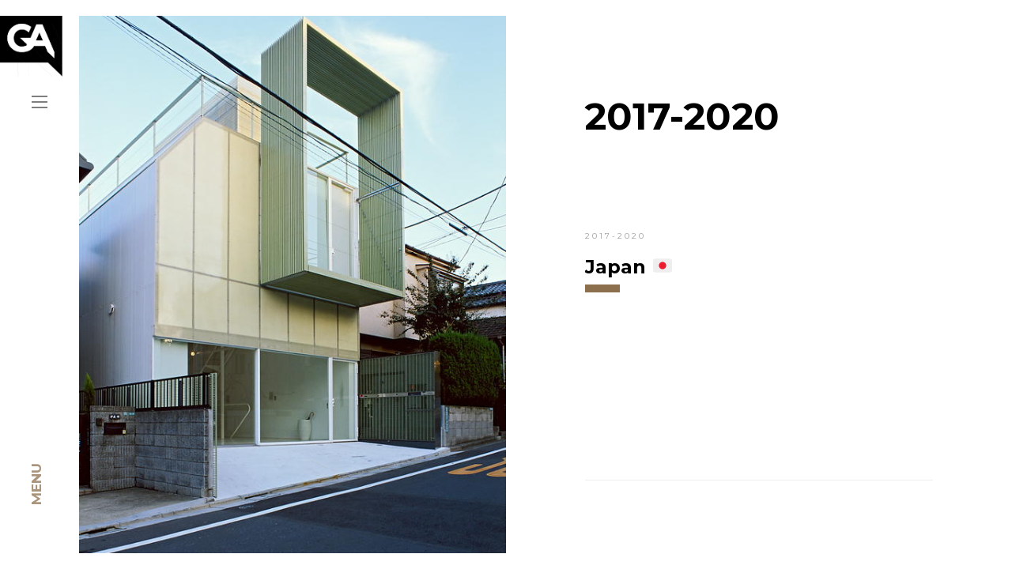

--- FILE ---
content_type: text/html; charset=utf-8
request_url: https://www.google.com/recaptcha/api2/anchor?ar=1&k=6LfzLMMUAAAAAG8dpp5T0q_DD7b0dLJrIVAyanu5&co=aHR0cHM6Ly9ncmVnb3J5LWFlZ2VydGVyLmNoOjQ0Mw..&hl=en&v=PoyoqOPhxBO7pBk68S4YbpHZ&size=invisible&anchor-ms=20000&execute-ms=30000&cb=gn9fgzqx0b7e
body_size: 49634
content:
<!DOCTYPE HTML><html dir="ltr" lang="en"><head><meta http-equiv="Content-Type" content="text/html; charset=UTF-8">
<meta http-equiv="X-UA-Compatible" content="IE=edge">
<title>reCAPTCHA</title>
<style type="text/css">
/* cyrillic-ext */
@font-face {
  font-family: 'Roboto';
  font-style: normal;
  font-weight: 400;
  font-stretch: 100%;
  src: url(//fonts.gstatic.com/s/roboto/v48/KFO7CnqEu92Fr1ME7kSn66aGLdTylUAMa3GUBHMdazTgWw.woff2) format('woff2');
  unicode-range: U+0460-052F, U+1C80-1C8A, U+20B4, U+2DE0-2DFF, U+A640-A69F, U+FE2E-FE2F;
}
/* cyrillic */
@font-face {
  font-family: 'Roboto';
  font-style: normal;
  font-weight: 400;
  font-stretch: 100%;
  src: url(//fonts.gstatic.com/s/roboto/v48/KFO7CnqEu92Fr1ME7kSn66aGLdTylUAMa3iUBHMdazTgWw.woff2) format('woff2');
  unicode-range: U+0301, U+0400-045F, U+0490-0491, U+04B0-04B1, U+2116;
}
/* greek-ext */
@font-face {
  font-family: 'Roboto';
  font-style: normal;
  font-weight: 400;
  font-stretch: 100%;
  src: url(//fonts.gstatic.com/s/roboto/v48/KFO7CnqEu92Fr1ME7kSn66aGLdTylUAMa3CUBHMdazTgWw.woff2) format('woff2');
  unicode-range: U+1F00-1FFF;
}
/* greek */
@font-face {
  font-family: 'Roboto';
  font-style: normal;
  font-weight: 400;
  font-stretch: 100%;
  src: url(//fonts.gstatic.com/s/roboto/v48/KFO7CnqEu92Fr1ME7kSn66aGLdTylUAMa3-UBHMdazTgWw.woff2) format('woff2');
  unicode-range: U+0370-0377, U+037A-037F, U+0384-038A, U+038C, U+038E-03A1, U+03A3-03FF;
}
/* math */
@font-face {
  font-family: 'Roboto';
  font-style: normal;
  font-weight: 400;
  font-stretch: 100%;
  src: url(//fonts.gstatic.com/s/roboto/v48/KFO7CnqEu92Fr1ME7kSn66aGLdTylUAMawCUBHMdazTgWw.woff2) format('woff2');
  unicode-range: U+0302-0303, U+0305, U+0307-0308, U+0310, U+0312, U+0315, U+031A, U+0326-0327, U+032C, U+032F-0330, U+0332-0333, U+0338, U+033A, U+0346, U+034D, U+0391-03A1, U+03A3-03A9, U+03B1-03C9, U+03D1, U+03D5-03D6, U+03F0-03F1, U+03F4-03F5, U+2016-2017, U+2034-2038, U+203C, U+2040, U+2043, U+2047, U+2050, U+2057, U+205F, U+2070-2071, U+2074-208E, U+2090-209C, U+20D0-20DC, U+20E1, U+20E5-20EF, U+2100-2112, U+2114-2115, U+2117-2121, U+2123-214F, U+2190, U+2192, U+2194-21AE, U+21B0-21E5, U+21F1-21F2, U+21F4-2211, U+2213-2214, U+2216-22FF, U+2308-230B, U+2310, U+2319, U+231C-2321, U+2336-237A, U+237C, U+2395, U+239B-23B7, U+23D0, U+23DC-23E1, U+2474-2475, U+25AF, U+25B3, U+25B7, U+25BD, U+25C1, U+25CA, U+25CC, U+25FB, U+266D-266F, U+27C0-27FF, U+2900-2AFF, U+2B0E-2B11, U+2B30-2B4C, U+2BFE, U+3030, U+FF5B, U+FF5D, U+1D400-1D7FF, U+1EE00-1EEFF;
}
/* symbols */
@font-face {
  font-family: 'Roboto';
  font-style: normal;
  font-weight: 400;
  font-stretch: 100%;
  src: url(//fonts.gstatic.com/s/roboto/v48/KFO7CnqEu92Fr1ME7kSn66aGLdTylUAMaxKUBHMdazTgWw.woff2) format('woff2');
  unicode-range: U+0001-000C, U+000E-001F, U+007F-009F, U+20DD-20E0, U+20E2-20E4, U+2150-218F, U+2190, U+2192, U+2194-2199, U+21AF, U+21E6-21F0, U+21F3, U+2218-2219, U+2299, U+22C4-22C6, U+2300-243F, U+2440-244A, U+2460-24FF, U+25A0-27BF, U+2800-28FF, U+2921-2922, U+2981, U+29BF, U+29EB, U+2B00-2BFF, U+4DC0-4DFF, U+FFF9-FFFB, U+10140-1018E, U+10190-1019C, U+101A0, U+101D0-101FD, U+102E0-102FB, U+10E60-10E7E, U+1D2C0-1D2D3, U+1D2E0-1D37F, U+1F000-1F0FF, U+1F100-1F1AD, U+1F1E6-1F1FF, U+1F30D-1F30F, U+1F315, U+1F31C, U+1F31E, U+1F320-1F32C, U+1F336, U+1F378, U+1F37D, U+1F382, U+1F393-1F39F, U+1F3A7-1F3A8, U+1F3AC-1F3AF, U+1F3C2, U+1F3C4-1F3C6, U+1F3CA-1F3CE, U+1F3D4-1F3E0, U+1F3ED, U+1F3F1-1F3F3, U+1F3F5-1F3F7, U+1F408, U+1F415, U+1F41F, U+1F426, U+1F43F, U+1F441-1F442, U+1F444, U+1F446-1F449, U+1F44C-1F44E, U+1F453, U+1F46A, U+1F47D, U+1F4A3, U+1F4B0, U+1F4B3, U+1F4B9, U+1F4BB, U+1F4BF, U+1F4C8-1F4CB, U+1F4D6, U+1F4DA, U+1F4DF, U+1F4E3-1F4E6, U+1F4EA-1F4ED, U+1F4F7, U+1F4F9-1F4FB, U+1F4FD-1F4FE, U+1F503, U+1F507-1F50B, U+1F50D, U+1F512-1F513, U+1F53E-1F54A, U+1F54F-1F5FA, U+1F610, U+1F650-1F67F, U+1F687, U+1F68D, U+1F691, U+1F694, U+1F698, U+1F6AD, U+1F6B2, U+1F6B9-1F6BA, U+1F6BC, U+1F6C6-1F6CF, U+1F6D3-1F6D7, U+1F6E0-1F6EA, U+1F6F0-1F6F3, U+1F6F7-1F6FC, U+1F700-1F7FF, U+1F800-1F80B, U+1F810-1F847, U+1F850-1F859, U+1F860-1F887, U+1F890-1F8AD, U+1F8B0-1F8BB, U+1F8C0-1F8C1, U+1F900-1F90B, U+1F93B, U+1F946, U+1F984, U+1F996, U+1F9E9, U+1FA00-1FA6F, U+1FA70-1FA7C, U+1FA80-1FA89, U+1FA8F-1FAC6, U+1FACE-1FADC, U+1FADF-1FAE9, U+1FAF0-1FAF8, U+1FB00-1FBFF;
}
/* vietnamese */
@font-face {
  font-family: 'Roboto';
  font-style: normal;
  font-weight: 400;
  font-stretch: 100%;
  src: url(//fonts.gstatic.com/s/roboto/v48/KFO7CnqEu92Fr1ME7kSn66aGLdTylUAMa3OUBHMdazTgWw.woff2) format('woff2');
  unicode-range: U+0102-0103, U+0110-0111, U+0128-0129, U+0168-0169, U+01A0-01A1, U+01AF-01B0, U+0300-0301, U+0303-0304, U+0308-0309, U+0323, U+0329, U+1EA0-1EF9, U+20AB;
}
/* latin-ext */
@font-face {
  font-family: 'Roboto';
  font-style: normal;
  font-weight: 400;
  font-stretch: 100%;
  src: url(//fonts.gstatic.com/s/roboto/v48/KFO7CnqEu92Fr1ME7kSn66aGLdTylUAMa3KUBHMdazTgWw.woff2) format('woff2');
  unicode-range: U+0100-02BA, U+02BD-02C5, U+02C7-02CC, U+02CE-02D7, U+02DD-02FF, U+0304, U+0308, U+0329, U+1D00-1DBF, U+1E00-1E9F, U+1EF2-1EFF, U+2020, U+20A0-20AB, U+20AD-20C0, U+2113, U+2C60-2C7F, U+A720-A7FF;
}
/* latin */
@font-face {
  font-family: 'Roboto';
  font-style: normal;
  font-weight: 400;
  font-stretch: 100%;
  src: url(//fonts.gstatic.com/s/roboto/v48/KFO7CnqEu92Fr1ME7kSn66aGLdTylUAMa3yUBHMdazQ.woff2) format('woff2');
  unicode-range: U+0000-00FF, U+0131, U+0152-0153, U+02BB-02BC, U+02C6, U+02DA, U+02DC, U+0304, U+0308, U+0329, U+2000-206F, U+20AC, U+2122, U+2191, U+2193, U+2212, U+2215, U+FEFF, U+FFFD;
}
/* cyrillic-ext */
@font-face {
  font-family: 'Roboto';
  font-style: normal;
  font-weight: 500;
  font-stretch: 100%;
  src: url(//fonts.gstatic.com/s/roboto/v48/KFO7CnqEu92Fr1ME7kSn66aGLdTylUAMa3GUBHMdazTgWw.woff2) format('woff2');
  unicode-range: U+0460-052F, U+1C80-1C8A, U+20B4, U+2DE0-2DFF, U+A640-A69F, U+FE2E-FE2F;
}
/* cyrillic */
@font-face {
  font-family: 'Roboto';
  font-style: normal;
  font-weight: 500;
  font-stretch: 100%;
  src: url(//fonts.gstatic.com/s/roboto/v48/KFO7CnqEu92Fr1ME7kSn66aGLdTylUAMa3iUBHMdazTgWw.woff2) format('woff2');
  unicode-range: U+0301, U+0400-045F, U+0490-0491, U+04B0-04B1, U+2116;
}
/* greek-ext */
@font-face {
  font-family: 'Roboto';
  font-style: normal;
  font-weight: 500;
  font-stretch: 100%;
  src: url(//fonts.gstatic.com/s/roboto/v48/KFO7CnqEu92Fr1ME7kSn66aGLdTylUAMa3CUBHMdazTgWw.woff2) format('woff2');
  unicode-range: U+1F00-1FFF;
}
/* greek */
@font-face {
  font-family: 'Roboto';
  font-style: normal;
  font-weight: 500;
  font-stretch: 100%;
  src: url(//fonts.gstatic.com/s/roboto/v48/KFO7CnqEu92Fr1ME7kSn66aGLdTylUAMa3-UBHMdazTgWw.woff2) format('woff2');
  unicode-range: U+0370-0377, U+037A-037F, U+0384-038A, U+038C, U+038E-03A1, U+03A3-03FF;
}
/* math */
@font-face {
  font-family: 'Roboto';
  font-style: normal;
  font-weight: 500;
  font-stretch: 100%;
  src: url(//fonts.gstatic.com/s/roboto/v48/KFO7CnqEu92Fr1ME7kSn66aGLdTylUAMawCUBHMdazTgWw.woff2) format('woff2');
  unicode-range: U+0302-0303, U+0305, U+0307-0308, U+0310, U+0312, U+0315, U+031A, U+0326-0327, U+032C, U+032F-0330, U+0332-0333, U+0338, U+033A, U+0346, U+034D, U+0391-03A1, U+03A3-03A9, U+03B1-03C9, U+03D1, U+03D5-03D6, U+03F0-03F1, U+03F4-03F5, U+2016-2017, U+2034-2038, U+203C, U+2040, U+2043, U+2047, U+2050, U+2057, U+205F, U+2070-2071, U+2074-208E, U+2090-209C, U+20D0-20DC, U+20E1, U+20E5-20EF, U+2100-2112, U+2114-2115, U+2117-2121, U+2123-214F, U+2190, U+2192, U+2194-21AE, U+21B0-21E5, U+21F1-21F2, U+21F4-2211, U+2213-2214, U+2216-22FF, U+2308-230B, U+2310, U+2319, U+231C-2321, U+2336-237A, U+237C, U+2395, U+239B-23B7, U+23D0, U+23DC-23E1, U+2474-2475, U+25AF, U+25B3, U+25B7, U+25BD, U+25C1, U+25CA, U+25CC, U+25FB, U+266D-266F, U+27C0-27FF, U+2900-2AFF, U+2B0E-2B11, U+2B30-2B4C, U+2BFE, U+3030, U+FF5B, U+FF5D, U+1D400-1D7FF, U+1EE00-1EEFF;
}
/* symbols */
@font-face {
  font-family: 'Roboto';
  font-style: normal;
  font-weight: 500;
  font-stretch: 100%;
  src: url(//fonts.gstatic.com/s/roboto/v48/KFO7CnqEu92Fr1ME7kSn66aGLdTylUAMaxKUBHMdazTgWw.woff2) format('woff2');
  unicode-range: U+0001-000C, U+000E-001F, U+007F-009F, U+20DD-20E0, U+20E2-20E4, U+2150-218F, U+2190, U+2192, U+2194-2199, U+21AF, U+21E6-21F0, U+21F3, U+2218-2219, U+2299, U+22C4-22C6, U+2300-243F, U+2440-244A, U+2460-24FF, U+25A0-27BF, U+2800-28FF, U+2921-2922, U+2981, U+29BF, U+29EB, U+2B00-2BFF, U+4DC0-4DFF, U+FFF9-FFFB, U+10140-1018E, U+10190-1019C, U+101A0, U+101D0-101FD, U+102E0-102FB, U+10E60-10E7E, U+1D2C0-1D2D3, U+1D2E0-1D37F, U+1F000-1F0FF, U+1F100-1F1AD, U+1F1E6-1F1FF, U+1F30D-1F30F, U+1F315, U+1F31C, U+1F31E, U+1F320-1F32C, U+1F336, U+1F378, U+1F37D, U+1F382, U+1F393-1F39F, U+1F3A7-1F3A8, U+1F3AC-1F3AF, U+1F3C2, U+1F3C4-1F3C6, U+1F3CA-1F3CE, U+1F3D4-1F3E0, U+1F3ED, U+1F3F1-1F3F3, U+1F3F5-1F3F7, U+1F408, U+1F415, U+1F41F, U+1F426, U+1F43F, U+1F441-1F442, U+1F444, U+1F446-1F449, U+1F44C-1F44E, U+1F453, U+1F46A, U+1F47D, U+1F4A3, U+1F4B0, U+1F4B3, U+1F4B9, U+1F4BB, U+1F4BF, U+1F4C8-1F4CB, U+1F4D6, U+1F4DA, U+1F4DF, U+1F4E3-1F4E6, U+1F4EA-1F4ED, U+1F4F7, U+1F4F9-1F4FB, U+1F4FD-1F4FE, U+1F503, U+1F507-1F50B, U+1F50D, U+1F512-1F513, U+1F53E-1F54A, U+1F54F-1F5FA, U+1F610, U+1F650-1F67F, U+1F687, U+1F68D, U+1F691, U+1F694, U+1F698, U+1F6AD, U+1F6B2, U+1F6B9-1F6BA, U+1F6BC, U+1F6C6-1F6CF, U+1F6D3-1F6D7, U+1F6E0-1F6EA, U+1F6F0-1F6F3, U+1F6F7-1F6FC, U+1F700-1F7FF, U+1F800-1F80B, U+1F810-1F847, U+1F850-1F859, U+1F860-1F887, U+1F890-1F8AD, U+1F8B0-1F8BB, U+1F8C0-1F8C1, U+1F900-1F90B, U+1F93B, U+1F946, U+1F984, U+1F996, U+1F9E9, U+1FA00-1FA6F, U+1FA70-1FA7C, U+1FA80-1FA89, U+1FA8F-1FAC6, U+1FACE-1FADC, U+1FADF-1FAE9, U+1FAF0-1FAF8, U+1FB00-1FBFF;
}
/* vietnamese */
@font-face {
  font-family: 'Roboto';
  font-style: normal;
  font-weight: 500;
  font-stretch: 100%;
  src: url(//fonts.gstatic.com/s/roboto/v48/KFO7CnqEu92Fr1ME7kSn66aGLdTylUAMa3OUBHMdazTgWw.woff2) format('woff2');
  unicode-range: U+0102-0103, U+0110-0111, U+0128-0129, U+0168-0169, U+01A0-01A1, U+01AF-01B0, U+0300-0301, U+0303-0304, U+0308-0309, U+0323, U+0329, U+1EA0-1EF9, U+20AB;
}
/* latin-ext */
@font-face {
  font-family: 'Roboto';
  font-style: normal;
  font-weight: 500;
  font-stretch: 100%;
  src: url(//fonts.gstatic.com/s/roboto/v48/KFO7CnqEu92Fr1ME7kSn66aGLdTylUAMa3KUBHMdazTgWw.woff2) format('woff2');
  unicode-range: U+0100-02BA, U+02BD-02C5, U+02C7-02CC, U+02CE-02D7, U+02DD-02FF, U+0304, U+0308, U+0329, U+1D00-1DBF, U+1E00-1E9F, U+1EF2-1EFF, U+2020, U+20A0-20AB, U+20AD-20C0, U+2113, U+2C60-2C7F, U+A720-A7FF;
}
/* latin */
@font-face {
  font-family: 'Roboto';
  font-style: normal;
  font-weight: 500;
  font-stretch: 100%;
  src: url(//fonts.gstatic.com/s/roboto/v48/KFO7CnqEu92Fr1ME7kSn66aGLdTylUAMa3yUBHMdazQ.woff2) format('woff2');
  unicode-range: U+0000-00FF, U+0131, U+0152-0153, U+02BB-02BC, U+02C6, U+02DA, U+02DC, U+0304, U+0308, U+0329, U+2000-206F, U+20AC, U+2122, U+2191, U+2193, U+2212, U+2215, U+FEFF, U+FFFD;
}
/* cyrillic-ext */
@font-face {
  font-family: 'Roboto';
  font-style: normal;
  font-weight: 900;
  font-stretch: 100%;
  src: url(//fonts.gstatic.com/s/roboto/v48/KFO7CnqEu92Fr1ME7kSn66aGLdTylUAMa3GUBHMdazTgWw.woff2) format('woff2');
  unicode-range: U+0460-052F, U+1C80-1C8A, U+20B4, U+2DE0-2DFF, U+A640-A69F, U+FE2E-FE2F;
}
/* cyrillic */
@font-face {
  font-family: 'Roboto';
  font-style: normal;
  font-weight: 900;
  font-stretch: 100%;
  src: url(//fonts.gstatic.com/s/roboto/v48/KFO7CnqEu92Fr1ME7kSn66aGLdTylUAMa3iUBHMdazTgWw.woff2) format('woff2');
  unicode-range: U+0301, U+0400-045F, U+0490-0491, U+04B0-04B1, U+2116;
}
/* greek-ext */
@font-face {
  font-family: 'Roboto';
  font-style: normal;
  font-weight: 900;
  font-stretch: 100%;
  src: url(//fonts.gstatic.com/s/roboto/v48/KFO7CnqEu92Fr1ME7kSn66aGLdTylUAMa3CUBHMdazTgWw.woff2) format('woff2');
  unicode-range: U+1F00-1FFF;
}
/* greek */
@font-face {
  font-family: 'Roboto';
  font-style: normal;
  font-weight: 900;
  font-stretch: 100%;
  src: url(//fonts.gstatic.com/s/roboto/v48/KFO7CnqEu92Fr1ME7kSn66aGLdTylUAMa3-UBHMdazTgWw.woff2) format('woff2');
  unicode-range: U+0370-0377, U+037A-037F, U+0384-038A, U+038C, U+038E-03A1, U+03A3-03FF;
}
/* math */
@font-face {
  font-family: 'Roboto';
  font-style: normal;
  font-weight: 900;
  font-stretch: 100%;
  src: url(//fonts.gstatic.com/s/roboto/v48/KFO7CnqEu92Fr1ME7kSn66aGLdTylUAMawCUBHMdazTgWw.woff2) format('woff2');
  unicode-range: U+0302-0303, U+0305, U+0307-0308, U+0310, U+0312, U+0315, U+031A, U+0326-0327, U+032C, U+032F-0330, U+0332-0333, U+0338, U+033A, U+0346, U+034D, U+0391-03A1, U+03A3-03A9, U+03B1-03C9, U+03D1, U+03D5-03D6, U+03F0-03F1, U+03F4-03F5, U+2016-2017, U+2034-2038, U+203C, U+2040, U+2043, U+2047, U+2050, U+2057, U+205F, U+2070-2071, U+2074-208E, U+2090-209C, U+20D0-20DC, U+20E1, U+20E5-20EF, U+2100-2112, U+2114-2115, U+2117-2121, U+2123-214F, U+2190, U+2192, U+2194-21AE, U+21B0-21E5, U+21F1-21F2, U+21F4-2211, U+2213-2214, U+2216-22FF, U+2308-230B, U+2310, U+2319, U+231C-2321, U+2336-237A, U+237C, U+2395, U+239B-23B7, U+23D0, U+23DC-23E1, U+2474-2475, U+25AF, U+25B3, U+25B7, U+25BD, U+25C1, U+25CA, U+25CC, U+25FB, U+266D-266F, U+27C0-27FF, U+2900-2AFF, U+2B0E-2B11, U+2B30-2B4C, U+2BFE, U+3030, U+FF5B, U+FF5D, U+1D400-1D7FF, U+1EE00-1EEFF;
}
/* symbols */
@font-face {
  font-family: 'Roboto';
  font-style: normal;
  font-weight: 900;
  font-stretch: 100%;
  src: url(//fonts.gstatic.com/s/roboto/v48/KFO7CnqEu92Fr1ME7kSn66aGLdTylUAMaxKUBHMdazTgWw.woff2) format('woff2');
  unicode-range: U+0001-000C, U+000E-001F, U+007F-009F, U+20DD-20E0, U+20E2-20E4, U+2150-218F, U+2190, U+2192, U+2194-2199, U+21AF, U+21E6-21F0, U+21F3, U+2218-2219, U+2299, U+22C4-22C6, U+2300-243F, U+2440-244A, U+2460-24FF, U+25A0-27BF, U+2800-28FF, U+2921-2922, U+2981, U+29BF, U+29EB, U+2B00-2BFF, U+4DC0-4DFF, U+FFF9-FFFB, U+10140-1018E, U+10190-1019C, U+101A0, U+101D0-101FD, U+102E0-102FB, U+10E60-10E7E, U+1D2C0-1D2D3, U+1D2E0-1D37F, U+1F000-1F0FF, U+1F100-1F1AD, U+1F1E6-1F1FF, U+1F30D-1F30F, U+1F315, U+1F31C, U+1F31E, U+1F320-1F32C, U+1F336, U+1F378, U+1F37D, U+1F382, U+1F393-1F39F, U+1F3A7-1F3A8, U+1F3AC-1F3AF, U+1F3C2, U+1F3C4-1F3C6, U+1F3CA-1F3CE, U+1F3D4-1F3E0, U+1F3ED, U+1F3F1-1F3F3, U+1F3F5-1F3F7, U+1F408, U+1F415, U+1F41F, U+1F426, U+1F43F, U+1F441-1F442, U+1F444, U+1F446-1F449, U+1F44C-1F44E, U+1F453, U+1F46A, U+1F47D, U+1F4A3, U+1F4B0, U+1F4B3, U+1F4B9, U+1F4BB, U+1F4BF, U+1F4C8-1F4CB, U+1F4D6, U+1F4DA, U+1F4DF, U+1F4E3-1F4E6, U+1F4EA-1F4ED, U+1F4F7, U+1F4F9-1F4FB, U+1F4FD-1F4FE, U+1F503, U+1F507-1F50B, U+1F50D, U+1F512-1F513, U+1F53E-1F54A, U+1F54F-1F5FA, U+1F610, U+1F650-1F67F, U+1F687, U+1F68D, U+1F691, U+1F694, U+1F698, U+1F6AD, U+1F6B2, U+1F6B9-1F6BA, U+1F6BC, U+1F6C6-1F6CF, U+1F6D3-1F6D7, U+1F6E0-1F6EA, U+1F6F0-1F6F3, U+1F6F7-1F6FC, U+1F700-1F7FF, U+1F800-1F80B, U+1F810-1F847, U+1F850-1F859, U+1F860-1F887, U+1F890-1F8AD, U+1F8B0-1F8BB, U+1F8C0-1F8C1, U+1F900-1F90B, U+1F93B, U+1F946, U+1F984, U+1F996, U+1F9E9, U+1FA00-1FA6F, U+1FA70-1FA7C, U+1FA80-1FA89, U+1FA8F-1FAC6, U+1FACE-1FADC, U+1FADF-1FAE9, U+1FAF0-1FAF8, U+1FB00-1FBFF;
}
/* vietnamese */
@font-face {
  font-family: 'Roboto';
  font-style: normal;
  font-weight: 900;
  font-stretch: 100%;
  src: url(//fonts.gstatic.com/s/roboto/v48/KFO7CnqEu92Fr1ME7kSn66aGLdTylUAMa3OUBHMdazTgWw.woff2) format('woff2');
  unicode-range: U+0102-0103, U+0110-0111, U+0128-0129, U+0168-0169, U+01A0-01A1, U+01AF-01B0, U+0300-0301, U+0303-0304, U+0308-0309, U+0323, U+0329, U+1EA0-1EF9, U+20AB;
}
/* latin-ext */
@font-face {
  font-family: 'Roboto';
  font-style: normal;
  font-weight: 900;
  font-stretch: 100%;
  src: url(//fonts.gstatic.com/s/roboto/v48/KFO7CnqEu92Fr1ME7kSn66aGLdTylUAMa3KUBHMdazTgWw.woff2) format('woff2');
  unicode-range: U+0100-02BA, U+02BD-02C5, U+02C7-02CC, U+02CE-02D7, U+02DD-02FF, U+0304, U+0308, U+0329, U+1D00-1DBF, U+1E00-1E9F, U+1EF2-1EFF, U+2020, U+20A0-20AB, U+20AD-20C0, U+2113, U+2C60-2C7F, U+A720-A7FF;
}
/* latin */
@font-face {
  font-family: 'Roboto';
  font-style: normal;
  font-weight: 900;
  font-stretch: 100%;
  src: url(//fonts.gstatic.com/s/roboto/v48/KFO7CnqEu92Fr1ME7kSn66aGLdTylUAMa3yUBHMdazQ.woff2) format('woff2');
  unicode-range: U+0000-00FF, U+0131, U+0152-0153, U+02BB-02BC, U+02C6, U+02DA, U+02DC, U+0304, U+0308, U+0329, U+2000-206F, U+20AC, U+2122, U+2191, U+2193, U+2212, U+2215, U+FEFF, U+FFFD;
}

</style>
<link rel="stylesheet" type="text/css" href="https://www.gstatic.com/recaptcha/releases/PoyoqOPhxBO7pBk68S4YbpHZ/styles__ltr.css">
<script nonce="Hap7R1envAWMZ0vw_cFnyQ" type="text/javascript">window['__recaptcha_api'] = 'https://www.google.com/recaptcha/api2/';</script>
<script type="text/javascript" src="https://www.gstatic.com/recaptcha/releases/PoyoqOPhxBO7pBk68S4YbpHZ/recaptcha__en.js" nonce="Hap7R1envAWMZ0vw_cFnyQ">
      
    </script></head>
<body><div id="rc-anchor-alert" class="rc-anchor-alert"></div>
<input type="hidden" id="recaptcha-token" value="[base64]">
<script type="text/javascript" nonce="Hap7R1envAWMZ0vw_cFnyQ">
      recaptcha.anchor.Main.init("[\x22ainput\x22,[\x22bgdata\x22,\x22\x22,\[base64]/[base64]/[base64]/KE4oMTI0LHYsdi5HKSxMWihsLHYpKTpOKDEyNCx2LGwpLFYpLHYpLFQpKSxGKDE3MSx2KX0scjc9ZnVuY3Rpb24obCl7cmV0dXJuIGx9LEM9ZnVuY3Rpb24obCxWLHYpe04odixsLFYpLFZbYWtdPTI3OTZ9LG49ZnVuY3Rpb24obCxWKXtWLlg9KChWLlg/[base64]/[base64]/[base64]/[base64]/[base64]/[base64]/[base64]/[base64]/[base64]/[base64]/[base64]\\u003d\x22,\[base64]\\u003d\\u003d\x22,\x22P8KyeV7Ch0IYRcK6w4TDqUlnMHgBw5vCvg12woAWwpjCkUvDikVrAsKQSlbCvcKrwqk/QyHDpjfCpzBUwrHDsMK+acOHw6JDw7rCisKNCWogP8ONw7bCusKYb8OLZzPDh1U1UMKQw5/[base64]/[base64]/DqcOTw6JdWsKewrnDuQYxwovDg8OhWsKqwqQRTMOLZ8KsK8OqYcOyw6rDqF7DjMKiKsKXZRvCqg/DolY1wolzw4DDrnzCnXDCr8KfacOZcRvDgMOTOcKaYcO4KwzClsObwqbDsn9/HcOxKcKiw57DkBrDr8Ohwp3CssKzWMKvw63CksOyw6HDlzwWEMKjccO4DiIQXMOseg7DjTLDhMKuYsKZTMKjwq7CgMKeIjTCmsKzwprCizF7w5nCrUACXsOATyhrwo3DvjbDhcKyw7XCgsOkw7YoD8OVwqPCrcKQP8O4wq8ewr/DmMKawqXCp8K3HiIRwqBgVE7DvlDCulzCkjDDvEDDq8OQYx4Vw7bCpnLDhlIkaRPCn8OuL8O9wq/Cl8KDIMOZw4DDtcOvw5h2clM2RlosRTEww4fDncOhwqPDrGQcWhAXwrXCojpkXMOaSUpBVsOkKXUhSCDCpMOhwrIBCEzDtmbDqm3CpsOeYsOHw70bXsOFw7bDtkfCsgXCtSzDi8KMAmEUwoNpwrrCuUTDmzA/w4VBGyo9dcKbBMO0w5jCgMO1Y1XDt8KmY8OTwqEIVcKHw7cQw6fDnT8TW8KpSSVeR8OOwo17w53CuR3Cj1wNA2TDn8Kfwrcawo3CvmDClcKkwp54w75YGgbCsixXwrPCsMKJHMK8w7xhw7lrZMO3R09zw6HCtTvDkMOmw6wqUmgFV2nCkVDCjwZKwpvDkBvCpsOkZF/Cq8K4a2rCt8KQAWJBw4nDqcOVw7PCuMKkf3kzfMKxw7BmAgZXwpEbCMKtbsKww7h8UcKWLVs0QsORJ8K8w6PCksOlw54gNcKYDSzCjsOGOwPCtsKQwo3ClEvCmsOhF1RRPMO/w7vDtEYow63Ch8OsdcOfw7tyGMK1ezTCusKnwovCpB7CmywHwqk9V3lowqDCjiNBw69rw5PCqsKdw5nCtcO3EkYewpFDwpVyP8KFQmHCiTnCuANkw5fClsKDLMKMSVxwwoBYwojCsxMyRjo0HCp1woXDnsK4EcOiwpjCpcKcAi4PFhsYO3zDvSPDrMO6b1nCj8O/CMKFY8Ofw6s8w7EvworChWlDE8Kaw7YJYMKBw6jCq8OkJsOZQTrChcKKEiXCtcOIIcOSw6fDombCl8Ovwo7DlnjCtibCnn/[base64]/CsybDgsOQwpAxCsK3woVUw6lyKXpvw5MwM8KjIBbDn8OzDsO/WMKOD8OxFMOaShjCi8OyNMO/w50DEToEwrHCnnzDli3DpcOOMQbDmUoHwppxE8KcwpEzw55mbcKFIMONMy4hFRwEw68Uw4rDug/DqGU1w53DicOzPAkQRsOdwpHCq2MOw6c1XcOQw7jCtsKbwqjCsW/CsFFuUXwlaMK5OcK6TcOuecKkwr5Kw4V7w4BMbcOLw4V5NsOkXUlqccOUwrgTwqvCuSM+dyFgw7JBwpzCgg9+wqnDlMOLTgA8D8KeDn3CkD7Cl8K7SMOYJWLDuk/Cr8KzZsKfwoplwqTCjMKkBE/DqMOwfiRBwqt2ZhLDqEzCnirDhEXCvUc6w6EAw78Qw5N/[base64]/DuEYgw6MywpRRw4nCjTHCvsO9VwU+GcOlElpII2XDv1UyccKSw6VyRsK8cBTCijAoJj7Dg8Oiw7/[base64]/woVGw6lGaMK8CBHDkFJRFcKZw4UGXhJawoByHsKDw6Rjw63CtcOAwq8bBsOhwr5ZDMOZwqHDqsKiw6fCqDBbwq/[base64]/DggcuECTDhsKRwpgbw6LDmR5IWcKuw63CrxjCtxBewp7CgMOpw7zCnsK2w4c7J8KjS1EUSsOgUG9NKjFWw6fDiHhDwoBLwotJw7XDmCxLw4bDvQ4ow4cswr9EBTnDlcKyw6hmw51AYjpAw6o6w6zCgsKcZAIXETHDv0bDlsOSwrPDtxRRw48Kw4jCsT/DhsK0wo/Cn2JLwopbwoUvL8O/wpHDnUfDu1MWO01gwoTDvSLDvjfDhFAzwqDDigrCnXlsw796w6zCvDvCnMKzZMKtwp7DncOxw6cyPxdMw5lmHMKYwq3CiE/CusOUw6MMwqDCh8K1w4/[base64]/CnSbCrhR4RzlmwqvDiXISWkvCocK1MyDDicOEw5RwZ1fCjxHDqMOQw5M2w6HDg8OURB3DjcOvwqQuScK3w6vDsMKXalx4cFHCg2sew48JOsKgBcKzw7wEwrdewr/[base64]/Dj8K1MXksw7/DgMOfJMKDciTCiDDCuANRwqx5QG7CscOjwpBOZUDDkkHDtcOyNh/DtMOlBkUsD8KXbQZ2wqjCgcOCSmUUw7t2QDk0w7QxHwTChsKMwqUUHsOLw4HCrMO7DhfClsO5w6zDoh7Dg8OKw4Q2w50ceUPCncK7PMOmQx/Ch8KqO3/Cv8OWwpxQdBYpw6onMEJ2d8O8wpx/worCkMOLw4FzaxHCqk8lwqJyw7oGwpIHw40xw6/[base64]/csOzw47DlCBhwojDl2XDicKbTsK6w5DDqcKywqrDkMOOw6jDnAzCvHpQw5zCtBx+M8O3w6EnwpvCgS3CuMKxBMK/wqjDiMOzeMKswopNEA/Dn8KYMwleM3VOEW1obQfDisOnYygcw6Nyw64SMj84wqnDlsOUYXJaVMKTCXxLVhUrWMK/SMKSLsOVIcKZwqhYwpdLwpsAw7gjw5lkWT8SMFJ+wp00chvDt8KVw7NhwobCoC3DiDjDhcOlw63CqR7CqcOLRcKyw7AVwrnCuC1hIFZiFcOkaSUhA8KHAMOgSV/[base64]/DkG8AKsKLeznCtcKhwpQzwpsbbMODwqnCpTDDgsOAJ0XCrHBtVcKJVcKUZT/ChRzDqU3Dt1l2I8KMwr7Dq2FBN2Rfcjh9GEk5w5ZxICLDnBbDl8O4w6rDi2pFMEfDgSR/OCrCrMK4w4onVMOSX1hLw6FQL04iw7bDrsOqwr/ClT1Qw58pGCVFwrRawprDmx4UwqgUCMK7wo/CqcOsw4U5w6tpA8O/[base64]/woEcK8KLDsKDwp9gcsK8wpfCs8Kww5kFaEAXegDCqG7CkHrCkU/[base64]/[base64]/DjsO4w5fCimjDjnfDhcOEwqQSw4p4UggcwrfCnBHCssOqwq1Uw7HDpMOTWsOEwqVsw7xPwqDDt1zDmsOPE3nDh8OVw6rDscOGR8Kkw4VIwqwMQWwgLzckHkTDpXdtwr0rw6jDksKGw5LDrcOlccO9wp4OZsKCXMK/w57CtHANfTjDvXnDgmDCisK/w5vDqsOmwpFgw6IlJkbDjAbDpV7DmivCqsKdw6Z/EcOmwoFsOsKEJsOQWcOUw7XCpcOjw5l/[base64]/JMKLJRNbw4xDasOpGDktw5otwrt2wotZMCdfOkXDocOpbV/CrhMTwrrDjcOMw77CqEvDqkfCr8KBw68cw7LDuW1VIsOgw4ghw5/CsAnDvwLDrsOOw6/CmkXCtsOqw4DDqCvDtsK6w6zCkMKgw6DCqV0qdsOsw6g8w4vCu8OEAUvCr8OwVmfDqwLDnQQfwoLDrR7DkkbDscKPI1jCiMKAw5lbeMKNER8xOi/Dv18rwpJaCwHDiBzDpcOqw4YmwpFAw7NNT8OHwpBZNMO6wpUgQmUBw5DCgMK6eMOVQWQhwodDGsK3w6thFy5Ow6HCmsOUw5Y5bmfCpMORRMOvw5/Co8OSwqfDlm/CucOnByXDsVvCq23Dgh1FFsKow5/ChQjCvl83bxXDljRrw5PCpcOxJ0UBw6F8wr0QwoDDhcO5w7YFwrwDw73DqsK5fsOrG8KUYsKpwrbChsOww6Y/[base64]/[base64]/OkLCtMOOwp/CicOBTklbw6rDsSElPwHCmEzDlCQdwrTDnCnCjzsxSHHCtmU0woXCnMO+woHDq3xzw6XCqMOpw4LCjn40YMKKw7h4wqViaMOKDDrCqsOpHcKcExjCvMKBwpsUwqEHIsK/woHCoDANw4nDp8OsBATCuUcOw6ddwrbDp8OTw4Rrw5nDlF1Xwpkmw5ZOMX7Cg8K+EMO8KcOgBcKOfcK4AEJdaxx6RnTCuMOAw7zCrltywoFiw4/DmsOzc8KZwqvDvTdbwpleSTnDqTDDgCFqwqx9DhrDhgQvwp4Vw5J5AcOeRH1Zw6woOMOlNlt7w4dqw63Cm1MVw6EMw4pvw5zCnyhcFBh5OsKrecKJNcKsIHQMRcOhwr/[base64]/DmBsQwrkdwr5yJsOiw5JrJ1bDpMKPw4VaARwdGMOow4vDkkkTPhHCiQ/DrMOuwpFpw5nCvijClsO5ScOmw7LCh8ORw7FDw6R/w73Dg8OfwppIwrs3wqfCqsOMYcOHZsKtf0oTKcK6w5DChMONEsKaw4nCiHrDicKEVw3DgsOQVDlUw6IgesOvFcO5G8O4AMKbwpzDmyhuwoFHw4ROwqM5w7nDnMKVw4/Dn0TDmlnDjWR4T8OtQMO4wqlIw7LDhzrDusOEd8O3w6ZfTSchwpdowoh/McKmw7s6Z1wkw5nDgww4EcKfZ3PCrEdzwqgKKRnDr8OgDMOQwqDCmzUaw63CoMOIbg/Djk5Ow5M3MMK+a8OxcQo2BsKVw7jDk8OYIh5PJQ97wqvCuzfDpE7DlsK1N24mXMOQD8Kyw41nFsORwrTDpSnDlQrCqzvCh0NFwr9BRGZYw4XCgsKIbBvDgcOuw5nCvGxowpwmw47DtxDCosKSVcOFwqzDnsKZw5nCkn/DhsOiwr9qAXHDkcKZw4LDoDNVw5RwJh/DoR5tcMKRw4fDjVhFw6N0JUnDisKCW1pSVX8uw6/CssODS2DDmHIhwrt6wqbCo8OPGMOXccKjw6BLw7MUNsK7wpHCisKkVFHClnjDgyQCwpfCswVNU8KZTzFUIUpJwobCuMKLPGtTQR7CqsKwwqxlw5XCgsODWsOXXMKKw6/CjQYaBFjDtj0TwqM1w7/[base64]/CjBvChS3Ct8K5wpZXQELClsKuwr7DmhtIOMOyw7/[base64]/[base64]/CsK1wrNRIR0NTcKYwqR8CFAFZAUbwo3DhsOdCMOsO8ObFjXCtSbDv8OuG8KJEW1Dw6/DkMOeRcO/[base64]/DocOvw6xJwohAA8KmR8O4wrXDi05xfiBlw4zChsKewoDDtnnDuFXDtQzCvXvCmTzDhU9CwporQDPChcKaw4HClsKKwplgExXCv8KCw5vDs39Ae8KTw4PCv2NRwr1rWXctwoV5NWnDn00fw58kF3hhwqjCoFwzwpZFPsK/bTjDuH3Ch8KNw7DDl8KPRcKKwpY8w6HCusKUwqtzEsOxwrnCjcKIF8KzPzvDmsOXHS/DoVJxa8K3wp7Cl8OsZMKTU8KwwrvCr2TDjT/DhhvClwDCssO/HBYXw5dCw7PDpMKaC0/DoXPCsXozw7vCmsOUKMK/[base64]/DmkXDv8OVw5dsYsO5XCrCksKAOxZoYzoqwppawpp6VVvDhMOsfxDDvMKMdwU+wptRVsO9w7zCpXvCgX/CsHbCsMKiw53Ci8OdYsKmUkvDjX5vw79tacKgw5Ahw7ZQEMOgN0HDqMKzc8Oaw6bCu8KjAHIIKcOiwrPDvmwvwqvCo3fDmsO6PMOGSS/DlADCpn/CkMO8cyDDlQ4zwoVnKmxvD8KGw45fBcKfw5/CsFvCim/[base64]/DjsOnDsOgwqbCpzTClWxQI8KzTilRHsKZwqJzw5VHwpXCq8OqGBBVw5DCljfDisK1SxNfw5HDrWDCp8O4w6HCqX7DnEUmV2rCmRkuK8Opw7/[base64]/w6DCnMOpGmBOwo/Dtl/[base64]/CiCAmwq3DoxPCpsKMUDVTXyHCvMK+LcKiw7ciZsKfw7PCjC/Cm8O0GcKYJGLCkAEbwr3Cgg3Cq2ggQ8KYwozDiQnCu8KvP8KUdi8DfcO5w7h1MhbCgCnCoyUyIcOmKsK5wrLCvxTCqsOYGSfCtnXCvBJlf8Knwr7DgyTCqT7CmgnDqE/DiHvDrDFEOhbDm8KPOMOxwrLCuMOheCAcwqPDj8OEwqo6UxcVKsKXwp1qCcKlw7RowqzCs8KnBWMkwrjCuQIKw43DsWRiw5MkwqBbS1PCpcOcw57Ct8KXcSLCoB/ClcKDJ8O4wpxIAUzDiXrDi3MsYMOWw5JybsKrOxPCnVLDgBpPw7UTGR3DkcOzwrgpwo3Ds2/DrFFJbgtGHsOOdXcPw4J6aMODw6tzw4AKEhZww4pVw5/Cn8OlOMObw7HDphbDiUJ9S1/DssKoGzVbw47CuDfCk8K8wokMSG3DsMOzMnjCiMO4GVYmc8KzUsONw61JYHfDp8O5wrTDlTTCrcOpQsKud8KHXMOveCUBIsKWwqbDk38qwqU0AkvDvzbDlzXCgMOWMwoCw6/[base64]/[base64]/ClsOUSXPCnR/[base64]/DlQEKBT/CmsKRw6HCgnwZwp3DgMK3wrwwwq/[base64]/DhWDCryfDmMK4DmUgwrx3en0YwrbDik4ZFUHCosKWNMKWOErDn8ORR8OuVMK/TUHCoijCrMOnQmQpZsOjXMK9wqjDrU/[base64]/[base64]/[base64]/ChsK9MsKVw49NKsOzDCpKHRBDwp5hw6FDNsODdATDuS5WIsOfw6zCisKVw757Wh/DnsO/VW57KsKhwrLCkcKpw4bDoMO7wovDusOsw5vCsHhWRcKywr80fTgrw6LDlS/DvsOXw5DDssO+F8OrwqPCqcKNwqDCkxs4wognasKMwp97wq5bw5fDvMOmJ1jCj1bChSFXwoERPMOBwo/CvcK5fcO+w7HCpsKQw6h8NSrDjcKZwrDCtcOWeFnDjXVIwqLDpgUjw5PChFHCuUpVfFZfbcOWentYVGrDjXrCtMK8woDCtMOAT2nCtlbCmDEdSm7CqsOzw7JHw790wq19woh2RiDCpkDDiMOQecObC8KjSwV6woLDv29Sw4XCj3XCoMOYVMOlYw/Cs8OewrXDmMKTw5oJw5fDncOnwpfCjVh7wpx3MXHDrcKXw7PCscKdflMjN2UywpcgbMKnwpxGZcO1wpjDt8OwwprDt8Kowp9jw7TDoMK6w45hwqoawqzCnBQQecOxYVNIwojDusKMwppbw4Zjw5bDiBIra8KBOMOdG0INEVdMO24ZR1bCjQXCoVfChMKgwptywq/DqMObdlQxSz9Twrd7D8OZwo3Dj8KnwqAoYcOTw5U1dsOSwrVedMOkHnDCr8KDSBTCp8OdNUcbN8OEw4NkchwzC2DDlcOIRlMGDmfCnWkcwoLCqU93wp7Cg0zDjQR2w73CoMODZTPCn8OiTsKEw44vOsO5woNpw5lhwpbCiMOGwrk7ZgnDvsOLC2g+wr/CsBZPAsOMDSDCkBFgehPDpsOeYB7ClsKcw4Zrwo3DvcKnNsOPJQbDhsONf1BJAwBDdcKOYXsvw5IjNcKSw5jDlGZqLTHCkSnCuE9WS8KBwo9pURA9bhnCrcKXw7wDKcKpJcO1ZhkUw6lWwr3CnyPCrsKBw7/Dg8Kyw7PDvhxCwp7CtkstwqPDr8KmQ8KXw5vDo8KSZ2/DjMKOUsOzCMKEw5cveMOXNVnDp8KaVg/Dr8Ovw7LDnsKHC8O7w6bDgQTDh8OedMKgw6ZwH3LChsOXMsOgw7FjwoJnw69qFMKeeVRcw4hcw6oALcKcw4HDrmgbXMORSjdcwq/DocOYwrsUw5s/w4QZw6vDq8KtacODEcOFwoJdwovCqXrCs8OxHjdzY8OsEcOnCldiVXrCisOfXcK5w6weOcKYwoA5wrB6wplFNcKjwqXCvMOrwogNIsKKP8OCY0/CnsKBwp3Dh8OHwqTCjEEeHcOmw6zDq0AnwpDCvMKTBcOTwrvCkcKLUy0Vw57CvGBTwrrDk8OtYlE9DMOlZjjDqMKBwojDvwR8FMKqFDzDl8K4dQkKa8OUQ0Fjw4LCpkEPw7RhBG/Dk8KSworDl8OBwqLDl8O6asObw63CsMKUUcO/w7nCsMKzwqfDiHAuFcO+wpDDscOrw48IARokM8O0w73DkkdBw6JXwqPDhWlhwovDpU7CoMK7w6fDocOJwr7CvcKjecKVfsKfXcOHw6FUwpZ3w7dZw7PCjcOuw78vfMKKcmnCpj/CmRrDtMKWwp7CpnXCtcKOdSgvfSbCuBTDn8OzC8KhTn3CuMOhCnMyAsKBXnDCkcKaHMOww6pHbEIcw6TDrsKtw6HDswU+wp/CssKUMcKcIsOlXBzDgWxnAzvDgXbCizPDmjQ3woFlJ8OWw5RaCsOuRcKdLMOFwpdlCzLDv8Kgw65XF8OXwodOwrHDpg5/w7fCvShKUWRXKSzCucK8w6F9wozDgMOrw5BHw5bDlHolw7wObMK5PMOoVcOfw43CisOZM0fCk204w4EUwqg9wrQSw6lrMMOMw5/[base64]/ClzXCj8OJwpgZw4TDhljDqXdOKCUpGz3DgcKIwoEBW8Kuwq1/wpUkwqAucMKgw6XCvMOsdTN7OsKUwpRGw5rCiiZabcO4RGDCv8OANsKxIcKGw5dMw65XXMOcDcKcEsOMwp/Dl8Kvw5TDncO1KSjDk8O1wps7wprDsldFwplXwrTDvCwlwpPCqURcwoPDrMONAQknK8K8w6lqFUzDrEvCgMK+wr8zwozCt1nDs8KJw6cIYzRXwpkaw73ChsKbXsOiwqjDi8KnwrUYwoLCgsKewpk+NMK5wqYmwpDCggcpSFslw5HDkFgaw7DCi8KyNMOiwrh/[base64]/[base64]/DtRnCrcOxVgvCjz/Dtm8ED8O2wqjChsOYw658w6INw7dJUcOxY8KLSsKnwoQ1e8KFwpAnFR3CvcKXaMKXwqfCs8OKKcKADALCs3how590WjfDgHRgIsKpwonDmk7DqBl9KcOReGjCgSrCm8K1ZMO/wrPDqHIrB8OhI8KnwqA+w4DDkV7DnDYEw4fDusKCX8OFHcK1w5d8w4sUVMObBCwlwow/KCTDo8K4w5l6HsO/wrbDlkIGCsORwrbCusOvw6XDg142RsKfFcKkwqUjB2I+w7E6woLDrMKGwrM0VQ7DhynCksKcw5FTwr9GwqvCig9OI8OReQgpw6/Di0jDm8Odw4Zgwp/ClsOGDEF/ZMOiwqXDnsKcIMO/w6NIw5gyw4JCNMK1w47CjsOJw4HCscOtwqYOPcOsNG7CpSpywp0Yw7kXHMOED3t9QzbDr8KPc199Jk1Gw7YdwrLCrhfCjExTw7EcP8OJGcOIwo1UFMOvTmQZwqXDhsKLb8O3wo/DvXgeM8KKw7DCosOeZjLCvMOaAsObw57DvsKdCsO9VsO2wqrDkXUBw644wpnDpnphdsKnVGxIw67CtDHCicOJZ8OJZcOOw4vCu8O3ZcKywoHDvMOvw5J+PBNWw57CusKwwrdCeMO8KsKiwrlWa8KVwrRUw6XCm8K0fsOTw7/DjsKWJEXDqQnDk8KPw6DClsKLZVJ/McKIfcOlwqoiwqs+DB88IRxJwp/Cgn3CusK+Xi/Di2TCmk8RRXXDoCg+BcKfesOcH2HCkmzDvsKowoBGwr4KNxXCucKqw4EsDGPChjXDknVfFMOyw5rDlzJJw7jCmcOJNEJrw6DCs8OjQ2XCom4Sw4pedMKKfcKdw4nDuELDlcKrwqjCj8KJwqRvfMO/w43Cr0gOwprDi8OZVHTClU0eQ37CuHbCrcOJw69BBwPDpWTDnMOCwpw9wqDDnG/[base64]/w43DpcOTKz56w6fCtsOxJMKrYsKkw68Mb8OJRMKPw5tuSMKHRh4Bwp7DjsOjKjJ8IcKGwqbDnBh+eTPCtMOVNsOqaHYURkrDgsO0HD1kPWE5IMOgAn/DhcK/[base64]/[base64]/CqUXDlMOxWcKYw6HCisKiUyHDkR3Cp8KnCMKLwqLCpztOw7zCpsKmw5teKcKyMlrCn8K7aQRVw4PCsRZcZ8ORwp5FPsK/[base64]/Cmk7CtBU+FsOVYFPCscKmP3YjbWLDi8Oqw7jCmBYbC8OBw7HCqjsNGFfDoS3Dr1oNwqpEPMKyw5bCg8KOJyEPw6HCq3fCkkYnwpctwobCh2oycwIRwrDDhsOrMsKKUWTClX7CgMO7wr7Dpj8YFcK2ei/Dvy7CncKuwr1CV2zCtcKnMkA1DibDmMOcwqh2w4/DlsOPw4HCn8OIwpvCjgPCnH8zC2Vtw4rCuMOjKRXDhMOOwrU4w4TDjMOnwpXDkcO0w6bCosK0wrLCucKDS8OUU8K7w4/Cmn18wq3CgCswJcKPIidlT8OywpEPwqdaw5PCocKUDVolwpMCQMKKwqtYw7nDsm/CvXLDtn8cwqPDm3NJw40NLVnCsQ7DoMKmIMKYHDgCJMONecKsbkXDjgHDusKCWhTCrsOnwrbCuH4reMK4NsOrwrUDIMKJw7LCqgwqw4PCmcOCNRzDsxfDpcKSw4rDiV/Dg0s+TMKfOCbDvVPCusOPw7kbYMKIMhwyX8K5w4/CvjHCvcK2HcOaw4HDn8KqwqkeZB/CgEPDvSAwwqR5wpzDlcKsw4HCusKow7DDhAVoBsKWQkkmRFTDpHYEwqfDoV/ClGLDmMO1wpQow68+HsKgKsOKRMKqw5RdYhPCjcKswo9JG8Onew3DqcOqwqjDksK1ChTCumclfsO0wrrCklnCgS/[base64]/DsOyCsKCVAoxUH3CsFccwq7CscOwwqDDn8K9w43Dg8Oow6U0worDiRoHwosZOkZiRsKnw7HDuiPCqwfCtQxXw6/Ck8KNPnXCuSlhbgrCr1/[base64]/w6/DohtAalV1VsKswrpOZ1DCrWDDuDDCt8KRDsOiw409c8KJLsKlS8KcSEBxJcO6J31WbDfCtSvCqzxGIcODw5vDtcOtw7A6TGrDigUrwqXDkR3CgnxJwovDsMK/OAPDq1zCqMOhCG3Dj1DCvcOya8OgGMK7w63DlcODwowzw5jDtMObagDDqifCi17DjhE8w4XCg20QQG1XXcOOZ8K8w5zDssKZPMOTwpADCsOCwp/DkMKFwpLDv8OjwrvCvmDDnwzCnBlJBn7DpzfCsirCqsOaFcKOdhEpI3DDh8OmPyjDu8OFw5LDksO8IBAOw6TDg1HCscO/w5Jjw6AlAMKwOsKgd8KMHHTDr33Cm8OcAmxZw6xfw7R8wrzDnnUqPVE5OMKow415X3LDnsOaWcOlH8OOw7UYwrDDsS3Cg3TClAjDmcOPBcK4A3hLOitYVcK1EcOiNcK5Jjsbw5fDtXfDt8OcAcKQwq3Cu8Kww6hqecO/woXCmxzDt8KHw7jCtFZuw4oDw57CmMKTw4jCkUvDnxcMwqXCg8KjwoEZwoPDkm4LwqbDji9iGsOFGsORw6VWw7NAw7TCusO7Didjwq8Nw5HCpD3Dh03DqRLDljl/wpohVsKzAlHDqF5BY2QhGsK6w4fCtThTw63DmMOjw7rDrlN1EXsSwr/DtWTDoUg6HwpYSMK0wocZKcOLw6fDmycKHcOmwo7Ch8KiQMOAAcOJwqZERMOVHBoeUsOpw6fCrcKFwrAhw7EQRFfCoxnCvMK9w4LDvsKicBt0Jm8sElDCnWzCjDDCjTxbwpDCuznCnTHCgMK0w7YwwrokEE9NAsOQw5vCjTslwo/CmgJrwpjCn3Emw7UIw7dxw5YcwpLCu8OFLMOGwq1BenRXwpDCn3zCh8OsVVZQw5bCiSoeQMKyDhhlHDFlL8OLwp7CvcKVYcKkwrHDngHDqSnCjAodw7zCnznDmTLDh8OLcHN4wonDhzLCiinCrsK3EhArR8Oow6pTKUjDisKqw7HDmMKSU8OYw4MWQitjbzTCp3/[base64]/DtVTDoXPCmynDoEvDlQTDlDhXIB9LwpnDvhnDmsKyUitYf17DjcK2WX7DmzvDoU3CmcOKw6TCqcKIKmbClyEowoEWw7Rhwr1nwr5rHMKPNGtdLHDCqsKJw4d5w7QsKMKNwogbw7jDsF/[base64]/Cs8Ozw5N3woQfccOSXEc0GxdmOX/ClsKFw5oRw5Fmw47DpMK0PsKmYcONGzrCpjLDs8OtPl40NUQNw7JuRj3DksKAQsOsw7HDu1zDjsK2wpnDqsOQwrDDkwzClMO3fWvDhMKrwojDhcKSw5bCusOUFhLCsFvDqsORw6/CusKKWcKWwoHCqGEQckAeA8OwLFRwHcKsKcOwC10owqHCrcOmXMKcXkIdwp/DnkhRwogcHsKCwpfCq3UPwr0kDMKPw4bCp8OCwo/Cg8KQAsKfDRZXUBjDuMOpwrlKwpB1bU4Ow6HDjFzDrcKpw43CgMKuwr3Ci8OmwrsLRcKrAAfCq2TDo8Odw4JKRcKgBW7CiDLDiMO/w4zDjcKPf2PClsKTNxDCpjQvVcOLwrHDhcK/w5YDF0gIYlHChMKcw6AZXcO6O0DDqcKhS0HCr8O5wqNDScKELcKVfMKaAsKWwqpBwqzCvQACwqNCw7TDnkhXwoXCtCA/wq7DrylqIMOPwrBbw7/Dl2XCsU8Xw6XDl8Oiw7XCqMK/w7pbEGh2RljClRdTd8KkYn/DncKWbzZ9fsO+wqEVCwljKsOqw4jCrAPDpMKwFcOWXMOcYsK3wochOnpwWnkGZCEwwofDgEU3BwN5w4pVw7wIw6vDhDtRbjtdKGvCgMKOw4FaSxkfMcKRwp/DozjCqcOfCnHDhQtYEmcPwqLCuygAwoo4QnTCnMO+wpfCih/CqD/DoRcew4TDvMKRwoUxw5xkP1TCgsKkw7XDosOPRsOBXcOAwoBTw541eAHDqsKlwpDChiI6fHXClsOIfsKsw5x/[base64]/DpxMcw6jCvVk0wogjEVnCq0MFw5rDlcKJw7lHHGXCuj7Cs8K1FsKowp7Du2E/NsKnwr7DrMO1Pmo6wqPCscOvVcOBwpDDlzXDq1w7TcKWwprDkcOvdsKlwpxXwoQBCWnCiMK5Pho8AS3Cj37DlMKLwonCn8K4w5XDrsKzVMK5w7bDo0XDp1PDjXQ4w7fDt8KjGsOmF8KUGVMLwqI2wqs/eT7Dgh9pw4XCjSLCtE5rw4fDshLDunh3w6DDuyUfw7INw5PDpRPCshpvw5nCm2xmEHR7RlzDlWEAF8Ohd0DCp8OjGsOcwrdWKMKZw5LCo8OPw6zClDXCgSglOBwLKHQBw73DoT1mUQzCoShJwqDCi8Kjw7NnFsKlwrXDiUBrIsKpGj/CvFHCngQRwoPCg8KIMT9vw7zDo2/ClsOCO8Kbw7oWwqAew5FffMO+E8O9w4fDssKWHBd2w5XCnsKWw7gKc8OBw6vCixjCgcOYw6VNw7rDmMKUwrHCmcKOw5bDpsKZw6J7w7fDr8OYQGYUT8KZwqXDpMO1w5ktGjUswqlWdF/[base64]/DusKfw7DCjX5FWybDvjQCNMOqWh53fzbCmHjDmX0XwrBlw5ckYsOsw6VOw7UCw65FTMOWDncZSFLCuU7ClGg4SR0RZTDDncKlw4kRw4bDpcO0w7VJw7TCssKbKlxawoTCplfCoGJALMOOUsKuw4fCgsKSwo3CmMOFf2rDlsOFRX/[base64]/DpsORwqzDtlzDh8OfVsK3wrjCk8KtTsK/[base64]/Djkdjwp4Lw5DCu8OvW8OGCMK+wo4qw4XCssKHPMKgCcKFEMK8Hm55wr7CscKZdiDCkVvCv8KBY0NeVA4hXgfCgsOkZcOew79pTcKyw5BZREzCmifDsGjCo1HDq8KyQRnDo8KbBMKAw6IsYMKtITPCh8KKLAEcW8K/PT1uw5I2V8KefCDDtcO3wqrDh0dqRMKZbBUzwrtPw57CksO+JMKZRsKRw4xswo3DgsKxwrXDuHM5B8OwwrhmwrLDrHkMw4nDjBvDsMKlw50yw4rDsFTDuhFiwoVHRsKmwq3ClEXDmcO+woTDtcOyw50oJsOLwqIuE8KzcMKoS8KKwr7Cq3Jkw6h1R0IlVV84VBHDnsK/[base64]/[base64]/Cjix3w57Cs8KGei/CicKIS8O4w7LDmjkWE8OGwp/CgRRoNMOYw6Qnw5ZCw43DngTDpR8qC8Kbw49kw7F8w4ozfMKpcSXDm8Oxw7QQRcKnRsKpMmPDm8KcKhIow4IXw63ClMKoBRTDgsOBb8ORRsKePsOSUMO7a8Ojwo/[base64]/wo7CnMKxwoZiesKJGX3CtsOGE8KtdcKuwrwcw5DDv3A9wovDjE10w53DoC5lYiDDqkvCscKhwpnDscO5w7FbDiN+wr7CrMKZWsK3woVcwr3Dr8KwwqXDmcKJa8Odw47Cvhp+wowgAxUzwr91QsKOUT5Lw4s0wrnCqTs/w7TCp8KvFzMDSgTDmAjCocOjw4zCncKDwqhLH2JRwpTCugPCucKVHU9gwpvClsKfw7oFK0YKw4DDoXLCh8KJwp8FQMKvXsKmwo7DtVPDjMKRw5ptwpMhXMOpwpkIEMKPw5/DrsOmw5DDq3LDi8Kswo9KwrRCwppvdMOzw4N/wrfCiD4gB1zDnMKAw5s+QWEAw4fDgjnCmcKHw78Ww7nDjRfCgh1uaXHDgEvDnCYvdmLDoi3DlMK5wqPCmcKBwrhTG8OUXcK9wpHDmD7CkQjCgjnCmUTDl3nDqMKuw6Q4wpZ9wrdJayPCkMOgwrHDosKDw4/CliHDsMKNwqYQZwZvw4UUw4EDFAXCpsKEw58Sw4VAbS7Dj8KtTsKtSGN6wp57GhDDg8KHw5XCvcOaXGnDglrDosKiJ8OaJcO/wpHCi8KLDR8RwoXCicK9NsKxJGrDmSvCt8Opw5gvEzDDmVzCh8Kvw47DvU8wZcOSw4MEw79xwqINaDRNJxw2w6HDthUoNsKOwrJpw51hwrrCmsK1w4/Drl0wwo4XwrwRaQhbwoRFwocYwq/CtQ5Ow77CusK6w6R+acKVZsOswoIfwpjCjRrCtsOZw4zDpMK/wpZbb8OCw4gzd8KLwqjDqMKiwqJvVMOiwqMgwqvCmD3ChMK4w6NUF8OiJiV0wpTDncKmCsKSfgVdRsOpw6ppVMKSXMKRw4wkKAQWT8OnMsOLwpBbNMOfSsOPw5JHw5/DkjbDt8Odw7TCqVjDs8OjJV/CocKyPsKBNsOfw4rDrCp3EsK3wqbDh8KjMcOwwq0pw5zClht5w4BEMsKWw5TDj8OqfMOMGWzCjzpPRx5EXyzDnxvCkcKoPVcZw6fDsXtxwozDisKIw7DDpMOKAk3DuQvDrQDDkn9LIMOfMBEvwo/CpMOIFMOAJmAKbMKOw7gSw6LDisOAc8KeWm/DhzXCj8K6KMOsPcKBwoUYw6bChG4mYsKwwrEywrkyw5Vsw5RswqlMw6bDocOxQXjDpntFZj/CpUDCmgEUWzsFwo5zw5XDk8OZwoENVMKtLlJ/IsOqFcKwV8Krw55iwpNMHcOgAGVNwqrCkcOhwr3DmS1ydVPCkDh5IcOaY3nCuQTDqG7CjcOvWcO4w5vDnsOlGcOqXXzCpMOww6R1w7QeSMOrwqXDlWbCh8KdUFJgwrA4w67CsyLDunvCmxMew6BvNSnCmMKnwpzDhsKNC8OUwoLCpTjDuCF9WyjCizkMNmVQwp/Cu8OaCsK2w5gzw6/CnlPCsMOHWGrCv8OJw4rCuk0vwpJlwoLCpkvDrMOowrYLwoxzDibDqArCisKVw4E/w5/Cv8KhwoPCksKjKlY4wobDqjdDHUHCjMKdEsO+PMKBwp4JHcOnLMKxwp9XL0BgDSRTwoDDol/CnnsfKMO4WXLDh8KuA1bDqsKaOcOxw7VVKW3CvTxLWDnDhG5Ewq1aw4PDo04iw5cDKMKfSU8uPcKXw40pwpB6STdkMMOpw40bQsKpWsKhWMOqXg/Ck8OPw5Zaw5fDvsOfw5PDqcO+Dg7DvsKzDsOcD8KFHiLDqn7Cr8Ocw7DDrsOsw4Fhw7jCpsKDw6fCvcODBnlpD8KywoJNw4PCoH1/c1rDvVApW8K5wpvCqsOYw6gfYsKyAMKNYMOJw67CjDxuFsKBw7jDvkjCgMKQfiBzwrjDpyxyLcK3Jx3DrMK5w4cTwrRnwqPClwFpw6bDkMO5w5rDgzVOwrfDksKCHlgGw5rCp8K2bsOHwpZtZhNhw5cDw6PDnX0/w5TCtC1SUgTDmRXDlw3Dm8KDXsOswqU2Lw7Cuh3Dr13DnB/DoX5iwqpOw70Vw57ClTvDkzjCtsOabnXCjEXDtMK1JMKJMw5RM0rCm3UswqXChsKgwqDCvsO5wqLDpxPCnHTDql7DpTzCiMKsdsKAw5AKwoNhJnl0w7PCgD5PwrsJFAk/[base64]/wpgjwqHDmsKPwoRYNcKSwrZ2TcKew7NBwpNTO2ocwo3CvcKzw6PDp8KQJcOBwooLwonDpMKtwrFHwo5Gw7TDo2NOZRzDvsOCA8O7w4VEe8OMVcKvPzjDhcOxA24FwprDlsKPN8K4VEPDuBbDqcKndsKiAMOtYsO2w5Qmw7/[base64]/ChMOswofDqCdQecORRjnDkHJjw4/CrMKHSTTDuXFHw6rCqwLDnghhPGnCrj8sFStWL8OOw43Dvi/ChMKYez01woVnwp/CnGoDHMKIFQLDvA5Bw6jCqQoUR8KSw4bCnCBKQyrCtMKdUAYIY1vCj2VLwq9Sw60tWn1+w71jDMOjcsKHGw0BSnkEw5XDpsK3ETXDrS43FCHCo0k4R8KUBcKGw65xXkU0w78Dw4HCmAHCqMKkw7F9UGbDn8KoUC3DniUbw6AyMGNsBQJ/[base64]/DpApfIMK2SWc8eGzCpsKRwo7CqTYSwr8hcE4yUWd5w5N9VQIgwqkLw7AYZkEdwqnDg8O/w7/CrMKYw5Y2EsOswrXCusOHCBnDqHvCmcOXPcOkTMOXw6TDpcKfXFF/[base64]/CgsOPDcKeE8OrNMKSw5TChcKyw5hiNxFJw4PDiMOAwrHDlcKow64lP8OMS8O8wqxjw5zDhyLDo8KBwpzDnW7DhAMkFgXDssOPw4s3w5bCnnXCgMOPJMKrSsKhwr/DqcOVw5BkwofCihDCqsOxw5zCs2jDm8OAIMO+GsOOSRXCtsKuVsKwJE5uwrQEw5XDlEjDt8OIw7ATwpkifVtMw43DnMKmw5nDmsO/wrrDqsKlw7dmwrUPZMOTVcOLw4DCocKcw5bDlcKWwoIWw7/DhC9PZ20tf8Orw7kEw7jCgWrCvCLDiMOew5TDixHCu8Obwrl3w57DgkXCtSIZw5BtGsOhX8K1fkXDhMKWwrwqCcKgfS5hTcK1wppqw5XCvX3Dj8O8wq4XFEt+w58wWw\\u003d\\u003d\x22],null,[\x22conf\x22,null,\x226LfzLMMUAAAAAG8dpp5T0q_DD7b0dLJrIVAyanu5\x22,0,null,null,null,1,[21,125,63,73,95,87,41,43,42,83,102,105,109,121],[1017145,478],0,null,null,null,null,0,null,0,null,700,1,null,0,\[base64]/76lBhn6iwkZoQoZnOKMAhk\\u003d\x22,0,0,null,null,1,null,0,0,null,null,null,0],\x22https://gregory-aegerter.ch:443\x22,null,[3,1,1],null,null,null,1,3600,[\x22https://www.google.com/intl/en/policies/privacy/\x22,\x22https://www.google.com/intl/en/policies/terms/\x22],\x22NOIkCDvwLEsksqWuimBkGEpdGkI3MTF2Xcj3J6uLFRw\\u003d\x22,1,0,null,1,1768828382305,0,0,[192],null,[244,197,68,70,237],\x22RC-TWjjYVguVktGhQ\x22,null,null,null,null,null,\x220dAFcWeA7Yz3nQZkqOKTdXojDspw8_tv-dJpH5LY0dOcX6zAO4olow8nDLf7jyLW0oAA8OX5g61UxaBijQiaypZENEyU8KAa8_7A\x22,1768911182259]");
    </script></body></html>

--- FILE ---
content_type: text/css
request_url: https://gregory-aegerter.ch/wp-content/themes/bario/css/sliders.css?ver=5.9.12
body_size: 1581
content:
	
	/* Full Screen Slider  */
	
	
	
		
	.showcase-slider, .clapat-slider, .clapat-slider-project {
		margin:0!important;
	}
	
	.clapat-slider {
		-webkit-transition: all .3s ease; 
		-moz-transition: all .3s ease; 
		transition: all .3s ease;
	}
	
	.clapat-slider.translate-left {
		-webkit-transform: translateX(120px);
		-moz-transform: translateX(120px);
		-o-transform: translateX(120px);
		-ms-transform: translateX(120px);
		transform: translateX(120px);
	}
	
	.clapat-slider.translate-right {
		-webkit-transform: translateX(-120px);
		-moz-transform: translateX(-120px);
		-o-transform: translateX(-120px);
		-ms-transform: translateX(-120px);
		transform: translateX(-120px);
	}
	
	.showcase-slider .slides > li, .clapat-slider .slides > li, .clapat-slider-project .slides > li {
		display: none; 
		-webkit-backface-visibility: hidden;
	}
		
	.showcase-slider, .showcase-slider .flex-viewport, .clapat-slider, .clapat-slider .flex-viewport, .clapat-slider-project, .clapat-slider-project .flex-viewport	 {
		width:100%;
		height:100%!important; 
		margin:0;
		padding:0; 
	}
	
	.showcase-slider .flex-viewport, .clapat-slider .flex-viewport, .clapat-slider-project .flex-viewport {
		overflow:visible!important;
	}
		
	.showcase-slider .slides, .clapat-slider .slides, .clapat-slider-project .slides {
		height:100%!important;		
		
	}
	
	.showcase-slider.delay-slides .slides, .clapat-slider.delay-slides .slides {
		
	}
				
	.showcase-slider .slides li, .clapat-slider .slides li, .clapat-slider-project .slides li {
		width:100%;
		height:100%!important; 
		margin:0;
		padding:0;	
		-webkit-background-size: cover;
		-moz-background-size: cover;
		-o-background-size: cover;
		background-size: cover;
		background-position:center center;
		background-repeat:no-repeat;
	}
	
	.contain .clapat-slider .slides li, .contain .clapat-slider-project .slides li {
		-webkit-background-size: contain;
		-moz-background-size: contain;
		-o-background-size: contain;
		background-size: contain;
	}
	
	.showcase-slider .overlay, clapat-slider .overlay, .clapat-slider-project .overlay {
		height:100%;
		width:100%;
	}
	
	#clapat-nav {
		height:100%;
		position:absolute;
		width:10px;
		right:56px;
		top:0
	}
	
	#clapat-nav .flex-control-nav {
		position:relative;
		bottom:0;
	}
	
	#clapat-nav .flex-control-nav li {
		display:block;
		margin: 17px 0px;
	}
	
	#clapat-nav .flex-control-nav li a {
		width:6px;
		height:6px;
		margin:0 auto;
	}
	
	#clapat-navigation .flex-direction-nav a {
		width:240px;
		height:100%;
		background-color:transparent;
		top:0;
		margin-top:0;
	}
	
	#clapat-navigation .flex-direction-nav .flex-prev {
		left:-120px;
	}
	
	#clapat-navigation .flex-direction-nav .flex-next {
		right:-120px;
	}
	
	#clapat-navigation .flex-control-nav {
		bottom:40px;
	}
	
	.classic-slider .flex-direction-nav a  { 
		display: block; 
		width: 40px; 
		height: 80px; 
		margin:0; 
		position: absolute; 
		top: 50%;
		margin-top:-40px; 
		z-index: 10; 
		overflow: hidden; 
		opacity: 0; 
		cursor: pointer; 
		color: rgba(0,0,0,0.8);  
		-webkit-transition: all .3s ease; 
		-moz-transition: all .3s ease; 
		transition: all .3s ease; 
		background-color:#ddd;	
	}
	
	.classic-slider .flex-direction-nav .flex-prev { 
		opacity:0.6;
		left:-80px;
		cursor: pointer;
		background: url("../images/prev_slide_white.png");
		background-size:20px 20px;
		background-repeat:no-repeat;
		background-position:10px 30px;
		border-radius:0 2px 2px 0; 
		background-color:#222;
	}
	
	.classic-slider:hover .flex-direction-nav .flex-prev {
		left:0px;
	}
	
	.classic-slider .flex-direction-nav .flex-prev:hover {
		opacity:1;
	}
	
	.classic-slider .flex-direction-nav .flex-next {
		opacity:0.6;
		right:-80px;
		cursor: pointer;
		background-image: url("../images/next_slide_white.png");
		background-size:20px 20px;
		background-repeat:no-repeat;
		background-position:12px 30px;
		border-radius:2px 0 0 2px; 
		background-color:#222;
	}
	
	.classic-slider:hover .flex-direction-nav .flex-next {
		right:0px;
	}
	
	.clapat-slider .flex-direction-nav .flex-next:hover, .classic-slider .flex-direction-nav .flex-next:hover {
		opacity:1;
	}
	
	/* Full Screen Slider & Hero Captions */
	
	
	.clapat-caption {
		display: table;
		height: 100%;
		position: relative;
		width:100%;
		margin:0 auto;
		opacity:0;
		padding:90px 95px 90px 95px;
		-webkit-box-sizing: border-box;
		-moz-box-sizing:    border-box;
		box-sizing:         border-box;
		-webkit-transform: translateY(-30px);
		-moz-transform: translateY(-30px);
		-o-transform: translateY(-30px);
		-ms-transform: translateY(-30px);
		transform: translateY(-30px);	
		-webkit-transition: all 0.3s ease-in-out 2s;
		-moz-transition: all 0.3s ease-in-out 2s;
		-o-transition: all 0.3s ease-in-out 2s;
		-ms-transition: all 0.3s ease-in-out 2s;
		transition: all 0.3s ease-in-out 2s;
	}
	
	.flex-active-slide .clapat-caption, .clapat-caption.animated {
		opacity:1;
		-webkit-transform: translateY(0px);
		-moz-transform: translateY(0px);
		-o-transform: translateY(0px);
		-ms-transform: translateY(0px);
		transform: translateY(0px);
		-webkit-transition: all 0.3s ease-in-out 1.5s;
		-moz-transition: all 0.3s ease-in-out 1.5s;
		-o-transition: all 0.3s ease-in-out 1.5s;
		-ms-transition: all 0.3s ease-in-out 1.5s;
		transition: all 0.3s ease-in-out 1.5s;
	}
	
	#map_cover .clapat-caption.animated {
		opacity:1;
		-webkit-transform: translateY(0px);
		-moz-transform: translateY(0px);
		-o-transform: translateY(0px);
		-ms-transform: translateY(0px);
		transform: translateY(0px);
		-webkit-transition: all 0.3s ease-in-out 0s;
		-moz-transition: all 0.3s ease-in-out 0s;
		-o-transition: all 0.3s ease-in-out 0s;
		-ms-transition: all 0.3s ease-in-out 0s;
		transition: all 0.3s ease-in-out 0s;	
	}		
	
	.section .clapat-caption {
		display: table;
		height: 100%;
		position: relative;
		width:100%;
		padding:100px 95px 100px 95px;
		opacity:0;
		-webkit-box-sizing: border-box;
		-moz-box-sizing:    border-box;
		box-sizing:         border-box;
		-webkit-transform: translateY(100px);
		-moz-transform: translateY(100px);
		-o-transform: translateY(100px);
		-ms-transform: translateY(100px);
		transform: translateY(100px);	
		-webkit-transition: all 0.3s ease-in-out ;
		-moz-transition: all 0.3s ease-in-out ;
		-o-transition: all 0.3s ease-in-out ;
		-ms-transition: all 0.3s ease-in-out ;
		transition: all 0.3s ease-in-out ;
	}
	
	.section .clapat-caption.animated-top {
		-webkit-transform: translateY(-150px);
		-moz-transform: translateY(-150px);
		-o-transform: translateY(-150px);
		-ms-transform: translateY(-150px);
		transform: translateY(-150px);
	}	
	
	.section .clapat-caption.animated-top.animated {
		transition: all 0.7s ease-in-out 0.8s;
		-webkit-transition: all 0.7s ease-in-out 0.8s;
		-moz-transition: all 0.7s ease-in-out 0.8s;
		-o-transition: all 0.7s ease-in-out 0.8s;
		-ms-transition: all 0.7s ease-in-out 0.8s;
	}
	
	.section .clapat-caption.animated {
		opacity:1;
		-webkit-transform: translateY(0px);
		-moz-transform: translateY(0px);
		-o-transform: translateY(0px);
		-ms-transform: translateY(0px);
		transform: translateY(0px);		
		transition: all 0.7s ease-in-out 0.6s;
		-webkit-transition: all 0.4s ease-in-out 0.6s;
		-moz-transition: all 0.7s ease-in-out 0.6s;
		-o-transition: all 0.7s ease-in-out 0.6s;
		-ms-transition: all 0.7s ease-in-out 0.6s;
	}	
	
	.section .caption-content {
		vertical-align:bottom!important;
		padding:0;
		position:relative;
		-webkit-transition: all 0.3s ease-in-out 0s;
		-moz-transition: all 0.3s ease-in-out 0s;
		-o-transition: all 0.3s ease-in-out 0s;
		-ms-transition: all 0.3s ease-in-out 0s;
		transition: all 0.3s ease-in-out 0s;	
	}
	
	.caption-content {
		display: table-cell;
		-webkit-box-sizing: border-box;
		-moz-box-sizing:    border-box;
		box-sizing:         border-box;
		padding:0;
		opacity:1;
	}
	
	.caption-content.disabled {
		opacity:0;
	}
	
	.caption-content.center-center {
		text-align:center;
		vertical-align:middle;
	}
	
	.caption-content.center-center .title-has-line:after {
		background: none repeat scroll 0 0 #d28e3d;
		bottom: -20px;
		content: "";
		height: 1px;
		left: 50%;
		margin-left: -20px;
		position: absolute;
		width: 40px;
	}
	
	.caption-content.center-left {
		text-align:left;
		vertical-align:middle;
	}
	
	.caption-content.center-right {
		text-align:right;
		vertical-align:middle;
	}
	
	.caption-content.bottom-center {
		text-align:center;
		vertical-align:bottom;
	}
	
	.caption-content.bottom-center .title-has-line:after {
		background: none repeat scroll 0 0 #d28e3d;
		bottom: -20px;
		content: "";
		height: 1px;
		left: 50%;
		margin-left: -20px;
		position: absolute;
		width: 40px;
	}
	
	.caption-content.bottom-left {
		text-align:left;
		vertical-align:bottom;
	}
	
	.caption-content.bottom-right {
		text-align:right;
		vertical-align:bottom;
	}
	
	.caption-content.top-center {
		text-align:center;
		vertical-align:top;
	}
	
	.caption-content.top-center .title-has-line:after {
		background: none repeat scroll 0 0 #d28e3d;
		bottom: -20px;
		content: "";
		height: 1px;
		left: 50%;
		margin-left: -20px;
		position: absolute;
		width: 40px;
	}
	
	.caption-content.top-left {
		text-align:left;
		vertical-align:top;
	}
	
	.caption-content.top-right {
		text-align:right;
		vertical-align:top;
	}
	
	
	/* Full Screen Project Slider Captions */	
	
	.clapat-slider-project .clapat-caption.animated {
		opacity:1;
		-webkit-transition: all 0.3s ease-in-out 0s;
		-moz-transition: all 0.3s ease-in-out 0s;
		-o-transition: all 0.3s ease-in-out 0s;
		-ms-transition: all 0.3s ease-in-out 0s;
		transition: all 0.3s ease-in-out 0s;
	}
	
	.classic-slider {
		display:block;
		position:relative;
		width:100%;
		overflow:hidden;
		margin:0;
	}
	
	
	
	
@media only screen and (max-width: 1600px) {
	
	.section .clapat-caption {
		padding:100px 85px 100px 85px;
	}

}


@media only screen and (max-width: 1466px) {
	
	.section .clapat-caption {
		padding:80px 65px 80px 65px;
	}

}


@media only screen and (max-width: 1024px) {
	
	.section .clapat-caption {
		padding:70px 55px 70px 55px;
	}
	
}


@media only screen and (max-width: 767px) {
	
	.section .clapat-caption {
		padding:50px 35px 50px 35px;
	}
	
}


@media only screen and (max-width: 479px) {
	
	
		
}

--- FILE ---
content_type: text/css
request_url: https://gregory-aegerter.ch/wp-content/themes/bario/css/animsition.css?ver=5.9.12
body_size: 571
content:
/*!
 * animsition v3.4.3
 * http://blivesta.github.io/animsition/
 * Licensed under MIT
 * Author : blivesta
 * http://blivesta.com/
 */

.animsition,
.animsition-overlay {
  position: relative;
  opacity: 0;

  -webkit-animation-fill-mode: both;
       -o-animation-fill-mode: both;
          animation-fill-mode: both;
}
.animsition-loading {
  position: fixed;
  top: 0;
  z-index: 100;
  width: 100%;
  height: 100%;
  background: url(data:image/svg+xml,%3Csvg%20xmlns%3D%22http%3A//www.w3.org/2000/svg%22%20viewBox%3D%220%200%2032%2032%22%20width%3D%2232%22%20height%3D%2232%22%20fill%3D%22%23ccc%22%3E%0A%20%20%3Cpath%20opacity%3D%22.25%22%20d%3D%22M16%200%20A16%2016%200%200%200%2016%2032%20A16%2016%200%200%200%2016%200%20M16%204%20A12%2012%200%200%201%2016%2028%20A12%2012%200%200%201%2016%204%22/%3E%0A%20%20%3Cpath%20d%3D%22M16%200%20A16%2016%200%200%201%2032%2016%20L28%2016%20A12%2012%200%200%200%2016%204z%22%3E%0A%20%20%20%20%3CanimateTransform%20attributeName%3D%22transform%22%20type%3D%22rotate%22%20from%3D%220%2016%2016%22%20to%3D%22360%2016%2016%22%20dur%3D%220.8s%22%20repeatCount%3D%22indefinite%22%20/%3E%0A%20%20%3C/path%3E%0A%3C/svg%3E%0A%0A) center center no-repeat;

  -webkit-animation-fill-mode: both;
       -o-animation-fill-mode: both;
          animation-fill-mode: both;
}
.animsition-loading:after {
  position: fixed;
  top: 50%;
  width: 100%;
  margin-top: 20px;
  font-size: 16px;
  color: #aaa;
  text-align: center;
}
.animsition-overlay-slide {
  position: fixed;
  z-index: 1;
  width: 100%;
  height: 100%;
  background-color: #ddd;
}
@-webkit-keyframes fade-in {
  0% {
    opacity: 0;
  }
  100% {
    opacity: 1;
  }
}
@-o-keyframes fade-in {
  0% {
    opacity: 0;
  }
  100% {
    opacity: 1;
  }
}
@keyframes fade-in {
  0% {
    opacity: 0;
  }
  100% {
    opacity: 1;
  }
}
.fade-in {
  -webkit-animation-name: fade-in;
       -o-animation-name: fade-in;
          animation-name: fade-in;
}
@-webkit-keyframes fade-out {
  0% {
    opacity: 1;
  }
  100% {
    opacity: 1;
  }
}
@-o-keyframes fade-out {
  0% {
    opacity: 1;
  }
  100% {
    opacity: 1;
  }
}
@keyframes fade-out {
  0% {
    opacity: 1;
  }
  100% {
    opacity: 1;
  }
}
.fade-out {
  -webkit-animation-name: fade-out;
       -o-animation-name: fade-out;
          animation-name: fade-out;
}


--- FILE ---
content_type: text/css
request_url: https://gregory-aegerter.ch/wp-content/themes/bario/style.css?ver=5.9.12
body_size: 20658
content:
/*
	Theme Name: Bario
	Theme URI: http://clapat.ro/themes/bario-wordpress/
	Description: Responsive Wordpress Theme
	Version: 1.3
	Author: Clapat
	Author URI: http://themeforest.net/user/clapat
	Created Date: 05/03/2016
	License: Themeforest
	License: GNU General Public License version 3.0
	License URI: http://www.gnu.org/licenses/gpl-3.0.html
	Tags: four-columns, custom-background, custom-colors, featured-images, full-width-template, theme-options
	Text Domain: bario
*/

/*------------------------------------------------------------------

01. General Styles
02. Preloader
03. Header
04. Secondary Menu
05. Full Screen Overlay Menu
06. Content Styles
07. Portfolio Filters
08. Portfolio Items
09. Portfolio Isotope Transitions
10. Project Page
11. Blog Page
12. Contact Page
13. Image & Div Animation
14. Shortcodes
15. Footer
16. Responsive Media Querries

-------------------------------------------------------------------*/

	
/* 1. General Styles */		
	
	html,body{
		font-family: 'Open Sans', sans-serif;
		font-weight: 400;
		font-size:15px;
		height:100%;
		width:100%;
		color:#777777;
		background-color:#fff;
	}
	
	html {
		box-sizing: border-box;
		margin-right: 0px!important;
		overflow: visible!important;
	}
	
	body {
		overflow-x:hidden;
		overflow-y:scroll;
		box-sizing: border-box;
	}
	
	html, body, div, span, applet, object, iframe, h1, h2, h3, h4, h5, h6, p, blockquote, pre, a, abbr, acronym, address, big, cite, code, del, dfn, em, font, ins, kbd, q, s, samp, small, strike, strong, sub, sup, tt, var, dl, dt, dd, ol, ul, li, fieldset, form, label, legend, table, caption, tbody, tfoot, thead, tr, th, td {
		border: 0;
		margin: 0;
		outline: 0;
		padding: 0;
		vertical-align: baseline;
	}
	
	article,
	aside,
	details,
	figcaption,
	footer,
	header,
	hgroup,
	nav,
	section {
		display: block;
	}
	
	audio,
	canvas,
	 {
		display: inline-block;
		max-width: 100%;
	}	
	
	address {
		font-style: italic;
		margin-bottom: 24px;
	}
	
	abbr[title] {
		border-bottom: 1px dotted #2b2b2b;
		cursor: help;
	}
	
	b,
	strong {
		font-weight: 700;
	}
	
	cite,
	dfn,
	em,
	i {
		font-style: italic;
	}
	
	mark,
	ins {
		background: none repeat scroll 0 0 #000;
		text-decoration: none;
		color:#fff;
		font-family: "Montserrat",sans-serif;
		font-size: 10px;
		font-weight: 400;
		letter-spacing: 4px;
		text-transform: uppercase;
		padding:2px 5px;
		margin-bottom:10px;
		display:inline-block;
	}
	
	code,
	kbd,
	tt,
	var,
	samp,
	pre {
		font-family: monospace, serif;
		font-size: 15px;
		-webkit-hyphens: none;
		-moz-hyphens:    none;
		-ms-hyphens:     none;
		hyphens:         none;
		line-height: 1.6;
	}
	
	pre {
		border: 1px solid rgba(0, 0, 0, 0.1);
		-webkit-box-sizing: border-box;
		-moz-box-sizing:    border-box;
		box-sizing:         border-box;
		margin-bottom: 24px;
		max-width: 100%;
		overflow: auto;
		padding: 12px;
		white-space: pre;
		white-space: pre-wrap;
		word-wrap: break-word;
	}
	
	blockquote,
	q {
		-webkit-hyphens: none;
		-moz-hyphens:    none;
		-ms-hyphens:     none;
		hyphens:         none;
		quotes: none;
	}
	
	blockquote:before,
	blockquote:after,
	q:before,
	q:after {
		content: "";
		content: none;
	}
	
	blockquote {
		color: #000;
		font-size: 18px;
		font-style: italic;
		font-weight: 300;
		line-height: 30px;
		margin-bottom: 24px;
		font-family:Georgia, "Times New Roman", Times, serif;
		border-left:2px #ddd solid;
		padding:20px 20px 20px 40px;
		letter-spacing: 0.01em;
	}
	
	blockquote span {
		display:block;
		margin-top:20px;
		font-weight:400;
		font-size:12px;
		font-style:normal;
		font-family: Verdana,Geneva,sans-serif;
		color:#999;
	}
	
	blockquote cite,
	blockquote small {
		color: #2b2b2b;
		font-size: 16px;
		font-weight: 400;
		line-height: 1.5;
	}
	
	blockquote em,
	blockquote i,
	blockquote cite {
		font-style: normal;
	}
	
	blockquote strong,
	blockquote b {
		font-weight: 400;
	}
	
	small {
		font-size: smaller;
	}
	
	big {
		font-size: 125%;
	}
	
	sup,
	sub {
		font-size: 75%;
		height: 0;
		line-height: 0;
		position: relative;
		vertical-align: baseline;
	}
	
	sup {
		bottom: 1ex;
	}
	
	sub {
		top: .5ex;
	}
	
	dl {
		margin-bottom: 24px;
	}
	
	dt {
		font-weight: bold;
	}
	
	dd {
		margin-bottom: 24px;
	}
	
	ul,
	ol {
		list-style: none;
		margin: 0 0 24px 20px;
	}
	
	ul {
		list-style: disc;
	}
	
	ol {
		list-style: decimal;
	}
	
	li > ul,
	li > ol {
		margin: 0 0 0 20px;
	}
	
	li {
		line-height: 20px;
		color:#333;
		margin-bottom:10px;
	}
	
	figure img {
		max-width:none;
		max-height:none;
		margin:0;
	}
	
	figure {
		margin:0;
	}
	
	fieldset {
		border: 1px solid rgba(0, 0, 0, 0.1);
		margin: 0 0 24px;
		padding: 11px 12px 0;
	}
	
	legend {
		white-space: normal;
	}
	
	button,	input {
		line-height: normal;
	}
	
	input,
	textarea {
		background-image: -webkit-linear-gradient(hsla(0,0%,100%,0), hsla(0,0%,100%,0)); /* Removing the inner shadow, rounded corners on iOS inputs */
	}
	
	button, html input[type="button"], input[type="reset"], input[type="submit"] {
		cursor: pointer;
	}
	
	button[disabled],
	input[disabled] {
		cursor: default;
	}
	
	input[type="checkbox"],
	input[type="radio"] {
		padding: 0;
	}
	
	input[type="search"] {

		-webkit-appearance: textfield;
	}
	
	input[type="search"]::-webkit-search-decoration {
		-webkit-appearance: none;
	}
	
	button::-moz-focus-inner, input::-moz-focus-inner {
		border: 0;
		padding: 0;
	}
	
	textarea {
		overflow: auto;
		vertical-align: top;
	}
	
	table, th, td {
		border: 1px solid rgba(0, 0, 0, 0.1);
	}
	
	table {
		border-collapse: separate;
		border-spacing: 0;
		border-width: 1px 0 0 1px;
		margin-bottom: 24px;	
		width: 100%;
	}
	
	caption, th, td {
		font-weight: normal;
		text-align: left;
	}
	
	th {
		border-width: 0 1px 1px 0;
		font-weight: bold;
	}
	
	td {
		border-width: 0 1px 1px 0;
	}
	
	del {
		color: #767676;
	}
	
	hr {
		border: 0;
		height: 50px;
		width:100%;
		float:none;
		margin:0;
		display:inline-block;
	}
	
	hr.small {
		height:20px;
	}
	
	hr:after {
		clear: both;
		content: " ";
		display: block;
		height: 0;
		visibility: hidden;
	}
	
	::selection {
		background: #000;
		color: #fff;
		text-shadow: none;
	}
	
	::-moz-selection {
		background: #000;
		color: #fff;
		text-shadow: none;
	}
	
	img {
		border: 0 none;
		max-width: 100%;
		vertical-align: middle;
		height:auto;
	}
		
	h1, h2, h3, h4, h5, h6 {
		font-weight: 700;
		font-family: 'Montserrat', sans-serif;
		color:#000;
		margin-bottom:10px;
	}
	
	h1.big-title{
		font-size: 60px;
		font-style: normal;
		font-weight: 700;
		line-height: 85px;
		margin-left:-1px;
	}	
	
	h1{
		font-size:48px;
		line-height: 54px;
		margin-left:-1px;
	}
	
	h2{
		font-size: 36px;
		line-height: 48px;
		margin-left:-1px;
	}
	
	h3{
		font-size:30px;
		line-height: 36px;
		margin-left:-1px;
	}
	
	h4{
		font-size:24px;
		line-height: 30px;
		margin-left:-1px;	
	}
	
	h5{
		font-size:18px;
		line-height: 24px;
		margin-left:-1px;
	}
	
	h6{
		font-size:14px;
		line-height: 18px;
	}
	
	.light-content h1, .light-content h2, .light-content h3, .light-content h4, .light-content h5, .light-content h6, .light-content p {
		color: #fff;
	}
	
	.title-has-line {
		position:relative;
		margin-bottom:30px;
	}
	
	.title-has-line:after {
		background: none repeat scroll 0 0 #d28e3d;
		bottom: -15px;
		content: "";
		height: 1px;
		left: 0;
		position: absolute;
		width: 20px;
	}
	
	.text-align-center .title-has-line:after {
		background: none repeat scroll 0 0 #d28e3d;
		bottom: -15px;
		content: "";
		height: 1px;
		left: 50%;
		margin-left: -20px;
		position: absolute;
		width: 20px;
	}
	
	.text-align-right.title-has-line:after {
		background: none repeat scroll 0 0 #d28e3d;
		bottom: -15px;
		content: "";
		height: 1px;
		left: 50%;
		margin-left: -20px;
		position: absolute;
		width: 30px;
	}
	
	p {
		font-size:15px;
		margin-bottom:20px;
		line-height:25px;
		color:#777;
	}
	
	p.no-margins {
		margin-bottom:0;
	}
	
	.bigger, .bigger p {
		font-family: 'Open Sans', sans-serif;
		font-size: 24px!important;
		font-weight: 400!important;
		line-height:36px!important;
		color:#222;
	}
	
	.smaller, .smaller p {
		font-family: "Montserrat",sans-serif;
		font-size: 10px!important;
		font-weight: 400!important;
		letter-spacing: 3px!important;
		color:#777;
		text-transform:uppercase;
	}
	
	.container {
		width:1280px;
		margin:0 auto;
		box-sizing:border-box;
	}
	
	.split .container {
		width:100%;
		padding:0 100px;
	}
	
	.split .full .container {
		width:100%;
		padding:0 0;
	}
	
	.container.no-composer {
		padding:100px 20px;
	}
	
	.small .container {
		width:800px;
	}
	
	.full .container {
		width:100%;
	}
	
	.padding-full .container {
		width:100%;
		box-sizing:border-box;
		padding:0 50px;
	}
	
	.container.portfolio {
		width:1320px;
	}
	
	.container::after {
		clear: both;
		content: " ";
		display: table;
	}
	
	a:hover, a:active {
	  outline: 0;
	  color: #000;
	}
	
	a {
        text-decoration: none;
        -webkit-transition: background-color .3s ease, border .3s ease, color .3s ease, opacity .3s ease-in-out, outline .3s ease;
           -moz-transition: background-color .3s ease, border .3s ease, color .3s ease, opacity .3s ease-in-out, outline .3s ease;
            -ms-transition: background-color .3s ease, border .3s ease, color .3s ease, opacity .3s ease-in-out, outline .3s ease;
             -o-transition: background-color .3s ease, border .3s ease, color .3s ease, opacity .3s ease-in-out, outline .3s ease;
                transition: background-color .3s ease, border .3s ease, color .3s ease, opacity .3s ease-in-out, outline .3s ease;
    }
	
	a {
		color: #000;
		outline: 0;
	}
	
	.light-link {
		color:#fff;
	}
	
	a:hover {
		text-decoration:none;
	}
	
	.one_half {
    	width: 47%;
	}	

	.one_third {
		width: 30.6%;
	}	

	.one_fourth {
		width: 22%;
	}	

	.one_fifth {
		width: 16.8%;
	}	

	.one_sixth {
		width: 13.33%;
	}	

	.two_fifth {
		width: 37.6%;
	}	

	.two_fourth {
		width: 48%;
	}		

	.two_third {
		width: 65.33%;
	}	

	.three_fifth {
		width: 58.4%;
	}	

	.three_fourth {
		width: 74%;
	}	

	.four_fifth {
		width: 79.2%;
	}	

	.five_sixth {
		width: 82.67%;
	}	

	.one_third, .two_third, .three_fourth, .one_fourth, .two_fourth, .one_fifth, .two_fifth, .three_fifth, .four_fifth, .one_sixth, .five_sixth {
		float: left;
		margin-bottom: 20px;
		margin-right: 4%;
		position: relative;
	}
	
	.one_half {
		float: left;
		margin-bottom: 20px;
		margin-right: 6%;
		position: relative;
	}

	.last {
		margin-right:0px;
	}
	
	.text-align-center {
		text-align:center;
	}
	
	.text-align-left {
		text-align:left;
	}
	
	.outer {
		display:table;
		width:100%;
		height:100%;
	}
	
	.inner {
		display:table-cell;
		vertical-align:middle;
		-webkit-box-sizing:border-box;
		-moz-box-sizing:border-box;
		box-sizing:border-box;
	}
	
	.vc_row {
		position:relative;
		z-index:10;
	}
	
	#rotate-device {
		width:100%;
		height:100%;
		position:fixed;
		z-index:1000;
		top:0;
		left:0;
		background-color:#FFF;
		background-image:url(images/rotate.png);
		background-size:150px 150px;
		background-position:center;
		background-repeat:no-repeat;
		display:none;
	}
	
		
	
	button.mfp-close,
button.mfp-arrow:before {
	background:url(css/default-skin/default-skin.png) 0 0 no-repeat; background-size: 264px 88px;
	}
button.mfp-close {
	width: 44px; height: 44px; color: transparent; background-position: 0 -44px;
	}
button.mfp-arrow { 
	width: 70px; height: 100px; opacity: .9;
	}
button.mfp-arrow:hover,
button.mfp-close:hover { 
	background-color: transparent; 
	}
button.mfp-arrow:after { 
	display: none; 
	}
button.mfp-arrow:before {
	content: ''; position: absolute; top: 35px; height: 30px; width: 32px; border: 0; margin: 0;
	}
button.mfp-arrow-left:before {
	left: 6px; background-position: -138px -44px; 
	}
button.mfp-arrow-right:before {
	left: auto; right: 6px; background-position: -94px -44px; 
	}
.mfp-title {
	display: inline-block; position: fixed; bottom: 4px; left: 0; padding: 0 8px; font-size: 13px; line-height: 27px; color: #fff; text-transform: uppercase; letter-spacing: 1px;
	}
.mfp-counter {
	position: fixed; top: 14px; left: 14px; font-size: 13px; font-weight: 400; color: #fff; opacity: .85; 
	}
.mfp-removing button,
.mfp-removing .mfp-title { 
	opacity: 0; 
	}
.mfp-figure:after {
	box-shadow: none; 
	}
/* zoom-in animation */
html {
	-webkit-backface-visibility: hidden;
	}
.mfp-ready .mfp-figure {
	opacity: 0;
	}
.mfp-zoom-in .mfp-figure { 
	opacity: 0; transition: all 0.2s ease-out; transform: scale(0.9);
	}
.mfp-zoom-in.mfp-bg,
.mfp-zoom-in .mfp-preloader {
	opacity: 0; transition: all 0.2s ease-out;
	}
.mfp-zoom-in.mfp-image-loaded .mfp-figure {
	opacity: 1; transform: scale(1);
	}
.mfp-bg { 
	background: #fff; 
	}
.mfp-zoom-in.mfp-ready.mfp-bg,
.mfp-zoom-in.mfp-ready .mfp-preloader {
	opacity: 0.95;
	}
.mfp-zoom-in.mfp-removing .mfp-figure {
	transform: scale(0.9); opacity: 0;
	}
.mfp-zoom-in.mfp-removing.mfp-bg,
.mfp-zoom-in.mfp-removing .mfp-preloader {
	opacity: 0;
	}
.mfp-preloader {
	width: 88px; height: 8px; opacity: 0.65; margin: 0 auto; background: url(../images/bckg/loading-light.gif) center center no-repeat; background-size: 88px 8px;
	}
/* fade image change */
.mfp-image-loaded .mfp-figure {
	-webkit-animation-name: fadeIn; animation-name: fadeIn; -webkit-animation-duration: .2s; animation-duration: .2s; -webkit-backface-visibility: hidden;
	}
@-webkit-keyframes fadeIn{
	0%{ opacity:0 }
	100%{ opacity:1 }
	}
@keyframes fadeIn{
	0%{ opacity:0 }
	100%{ opacity:1 }
	}
		
	
	
	
/*--------------------------------------------------
	NEW ADDED
---------------------------------------------------*/	
	
	
	
	
	.top-line {
		background-color: #ffffff;
		height: 20px;
		left: 0;
		position: fixed;
		top: 0;
		width: 100%;
		z-index:200;
	}
	
	.bottom-line {
		background-color: #ffffff;
		bottom: 0;
		height: 20px;
		left: 0;
		position: fixed;
		width: 100%;
		z-index:200;
	}
	
	.left-line {
		background-color: #ffffff;
		height: 100%;
		left: 0;
		position: fixed;
		top: 0;
		width: 20px;
		z-index:200;
	}
	
	.right-line {
		background-color: #ffffff;
		height: 100%;
		position: fixed;
		right: 0;
		top: 0;
		width: 20px;
		z-index:200;
	}
	
	.no-border .top-line, .no-border .bottom-line, .no-border .left-line, .no-border .right-line {
		display:none;
	}
	
	#black-fade {
		position: fixed;
		top: 0px;
		left:80px;
		width:0;
		height: 100%;
		background-color: #000;
		opacity: 0.7;
		z-index: 200;
		-webkit-transition: all 0.5s ease-in-out;
		-moz-transition: all 0.5s ease-in-out;
		-o-transition: all 0.5s ease-in-out;
		-ms-transition: all 0.5s ease-in-out;
		transition: all 0.5s ease-in-out;	
	}
	
	
	
	#black-fade.hover {
		width:50px;
	}
	
	#black-fade.is-active {
		width: calc(100% - 100px);
	}
	
	
	
	header {
		-webkit-transition: all 0.3s ease-in-out, opacity 0.3s ease-in-out 0.2s;
  		-moz-transition: all 0.3s ease-in-out, opacity 0.3s ease-in-out 0.2s;
		-o-transition: all 0.3s ease-in-out, opacity 0.3s ease-in-out 0.2s;
		transition: all 0.3s ease-in-out, opacity 0.3s ease-in-out 0.2s;
		opacity:1;
		margin:0 auto;
		height:100%;
		position: fixed;
		width:100px;
		z-index:250;
		box-sizing: border-box;
		left:0;
		background-color:#fff;
		overflow:hidden;
		top:0;
		border-right:1px solid #fff;
	}
	
	
	
	header.is-active {
		border-right:1px solid #f5f5f5;
	}
		
	header.hidden {
		opacity:0;
	}
		
	#header-container {
		width:100px;
		margin:0 auto;
		box-sizing:border-box;
		padding:0;
		height:100%;
		position:absolute;
		z-index:20;
		left:0;
	}
	
	#logo {
		float:left;
		position:relative;
		z-index:1000;
	}
	
	#logo a {
		display:block;
	}
	
	#logo img {
		height: auto;
		margin-top: 10px;
		margin-left: 25px;
		padding: 20px 0;
		width: 50px;
	}
	
	
	
	#header-title-div {
		display: inline-block;
		height: 100%;
		left: 0;
		margin: 0;
		position: absolute;
		top: 0;
		width: 100px;
		-webkit-transition: all 0.25s ease-in-out;
		-moz-transition: all 0.25s ease-in-out;
		-o-transition: all 0.25s ease-in-out;
		-ms-transition: all 0.25s ease-in-out;
		transition: all 0.25s ease-in-out;
	}
	
	
	
	#header-title-div.is-active {
		opacity:0;
	}
	
	#header-title {
		font-family: "Montserrat",sans-serif;
		font-size: 10px;
		font-weight: 400;
		letter-spacing: 3px;
		color:#999;
		text-transform:uppercase;
		position: absolute;
		width:400px;
		text-align:center;
		top: 50%;
		left: 50%;
		-moz-transform: translateX(-50%) translateY(-50%) rotate(-90deg);
		-webkit-transform: translateX(-50%) translateY(-50%) rotate(-90deg);
		transform:  translateX(-50%) translateY(-50%) rotate(-90deg);
	}
	
	
	
	.show-filters {
		cursor:pointer;
	}
		
	.hamburger {
		display: block;
		position: absolute;
		overflow: hidden;
		margin: 0;
		padding: 0;
		width: 60px;
		height: 60px;
		font-size: 0;
		text-indent: -9999px;
		appearance: none;
		box-shadow: none;
		border-radius: none;
		border: none;
		cursor: pointer;
		-webkit-transition: all 0.2s ease-in-out;
		-moz-transition: all 0.2s ease-in-out;
		-o-transition: all 0.2s ease-in-out;
		-ms-transition: all 0.2s ease-in-out;
		transition: all 0.2s ease-in-out;
		left:20px;
		bottom:20px;
		z-index:1000;
		opacity:0.5;
		float:none;
	}
	
	
	
	.hamburger:hover {
		opacity:1;
	}
	
	.hamburger.hidden {
		opacity:0;
	}

	.hamburger:focus {
		outline: none;
	}
	
	.hamburger span {
		display: block;
		position: absolute;
		top: 28px;
		left: 20px;
		right: 20px;
		height: 2px;
		background-color: #000;
	}
	
	.hamburger span::before,
	.hamburger span::after {
		position: absolute;
		display: block;
		left: 0;
		width: 100%;
		height: 2px;
		background-color: #000;
		content: "";
	}
	
	.negative .hamburger span, .negative .hamburger span::before, .negative .hamburger span::after {
		background-color: #000;
	}
	
	.hamburger.is-active span, .hamburger.is-active span::before, .hamburger.is-active span::after {
		background-color: #000;
	}
	
	.hamburger span::before {
		top: -7px;
	}
	
	.hamburger span::after {
		bottom: -7px;
	}
	
	.hamburger-rotate {
		background-color:transparent;
	}
	
	.hamburger-rotate span {
		transition: background 0.3s, 0s;
	}
	
	.hamburger-rotate span::before,
	.hamburger-rotate span::after {		
		-webkit-transition-duration: 0.3s, 0.3s;
		-moz-transition-duration: 0.3s, 0.3s;
		-o-transition-duration: 0.3s, 0.3s;
		-ms-transition-duration: 0.3s, 0.3s;
		transition-duration: 0.3s, 0.3s;		
		-webkit-transition-delay: 0.3s, 0s;
		-moz-transition-delay: 0.3s, 0s;
		-o-transition-delay: 0.3s, 0s;
		-ms-transition-delay: 0.3s, 0s;
		transition-delay: 0.3s, 0s;
	}
	
	.hamburger-rotate span::before {		
		-webkit-transition-property: top, transform;
		-moz-transition-property: top, transform;
		-o-transition-property: top, transform;
		-ms-transition-property: top, transform;
		transition-property: top, transform;
	}
	
	.hamburger-rotate span::after {		
		-webkit-transition-property: bottom, transform;
		-moz-transition-property: bottom, transform;
		-o-transition-property: bottom, transform;
		-ms-transition-property: bottom, transform;
		transition-property: bottom, transform;
	}
	
	.hamburger-rotate.is-active {
		background-color: transparent;
	}
	
	.hamburger-rotate.is-active span {
		background: none;
	}
	
	.hamburger-rotate.is-active span::before {
		top: 0;		
		-webkit-transform: rotate(45deg);
		-moz-transform: rotate(45deg);
		-o-transform: rotate(45deg);
		-ms-transform: rotate(45deg);
		transform: rotate(45deg);
	}
	
	.hamburger-rotate.is-active span::after {
		bottom: 0;
		-webkit-transform: rotate(-45deg);
		-moz-transform: rotate(-45deg);
		-o-transform: rotate(-45deg);
		-ms-transform: rotate(-45deg);
		transform: rotate(-45deg);
	}
	
	.hamburger-rotate.is-active span::before,
	.hamburger-rotate.is-active span::after {
		-webkit-transition-delay: 0s, 0.3s;
		-moz-transition-delay: 0s, 0.3s;
		-o-transition-delay: 0s, 0.3s;
		-ms-transition-delay: 0s, 0.3s;
		transition-delay: 0s, 0.3s;
	}
	
	
	
	#menu-overlay {
		width:500px;
		height:100%;
		position:fixed;
		background-color:#fff;
		visibility: visible; 
		opacity:1;
		z-index:220;
		top:0;
		text-align:left;
		box-sizing:border-box;
		-webkit-transform: translateX(-500px);
		-moz-transform: translateX(-500px);
		-o-transform: translateX(-500px);
		-ms-transform: translateX(-500px);
		transform: translateX(-500px);
		-webkit-transition: all 0.5s ease-in-out;
		-moz-transition: all 0.5s ease-in-out;
		-o-transition: all 0.5s ease-in-out;
		-ms-transition: all 0.5s ease-in-out;
		transition: all 0.5s ease-in-out;
	}
	
	#menu-overlay.is-active {
		-webkit-transform: translateX(80px);
		-moz-transform: translateX(80px);
		-o-transform: translateX(80px);
		-ms-transform: translateX(80px);
		transform: translateX(80px);
	}
	
	
	
	#menu-overlay .inner {
		opacity:1;
		vertical-align: top;
		padding:100px;
		opacity:0;
		-webkit-transition: all 0.2s ease-in-out;
		-moz-transition: all 0.2s ease-in-out;
		-o-transition: all 0.2s ease-in-out;
		-ms-transition: all 0.2s ease-in-out;
		transition: all 0.2s ease-in-out;
	}
	
	#menu-overlay.is-active .inner {
		opacity:1;
		-webkit-transition: all 0.3s ease-in-out 0.25s;
		-moz-transition: all 0.3s ease-in-out 0.25s;
		-o-transition: all 0.3s ease-in-out 0.25s;
		-ms-transition: all 0.3s ease-in-out 0.25s;
		transition: all 0.3s ease-in-out 0.25s;
	}
	
	
	
	
	
	
	
	nav {
		width:100%;
		float:none;
		margin-left:2px!important;
		margin-bottom:30px!important;
	}
	
	#menu-overlay nav {
		width:auto;
		margin-top:10px!important;
		display:inline-block;
	}

	nav, nav ul, nav ul li, nav ul li a {
		margin: 0;
		padding: 0;
		border: 0;
		list-style: none;
		display: block;
		position: relative;
		-webkit-box-sizing: border-box;
		-moz-box-sizing: border-box;
		box-sizing: border-box;
	}
	
	nav ul ul {
		display: none;
		margin-bottom: 20px;
	}
	
	nav > ul > li > a {
		padding: 2px 0px;
		cursor: pointer;
		color: #777;
		line-height:24px;
		font-weight: 400;
		font-size:15px;
		font-family: 'Open Sans', sans-serif;
		-webkit-transition: all 0.15s ease-in-out;
		-moz-transition: all 0.15s ease-in-out;
		-o-transition: all 0.15s ease-in-out;
		-ms-transition: all 0.15s ease-in-out;
		transition: all 0.15s ease-in-out;
	}
	
	#menu-overlay nav > ul > li > a {
		font-size:30px;
		font-weight: 700;
		font-family: 'Montserrat', sans-serif;
		line-height:36px;
		color: #999;
		text-transform:uppercase;
	}
	
	#menu-overlay nav > ul > li > a:hover, #menu-overlay nav > ul > li.active > a {
		color:#000;
	}
	
	nav > ul > li > a:hover,
	nav > ul > li.active > a,
	nav > ul > li.open > a {
		color: #000;
	}
	
	nav ul ul li a {
		cursor: pointer;
		padding: 10px 20px 2px;
		z-index: 1;
		text-decoration: none;
		font-size: 12px;
		color: #777;
		line-height:20px!important;
	}
	
	nav ul ul li:hover > a,
	nav ul ul li.open > a,
	nav ul ul li.active > a {
		color: #000;
	}
	
	nav ul ul ul li a {
		padding-left: 40px;
	}
	
	.nav-bottom {
		bottom: 40px;
		box-sizing: border-box;
		padding: 0 60px;
		position: absolute;
		width: 100%;
		opacity:0;
		-webkit-transition: all 0.2s ease-in-out;
		-moz-transition: all 0.2s ease-in-out;
		-o-transition: all 0.2s ease-in-out;
		-ms-transition: all 0.2s ease-in-out;
		transition: all 0.2s ease-in-out;
	}
	
	.show-menu .nav-bottom {
		opacity:1;
		-webkit-transition: opacity 0.35s ease-in-out 1.5s;
		-moz-transition: opacity 0.35s ease-in-out 1.5s;
		-o-transition: opacity 0.35s ease-in-out 1.5s;
		-ms-transition: opacity 0.35s ease-in-out 1.5s;
		transition: opacity 0.35s ease-in-out 1.5s;
	}


	
	
	.menu-footer {
		position:absolute;
		width:100%;
		bottom:0;
		padding-bottom:120px;
	}
	


	
	
	
	
	
	#hero {
		box-sizing:border-box;
		position:relative;
		z-index:0;
		background-color:#fff;
		height:100%;
		width:100%;
		-webkit-transition: opacity 0.3s ease-in-out;
		-moz-transition: opacity 0.3s ease-in-out;
		-o-transition: opacity 0.3s ease-in-out;
		-ms-transition: opacity 0.3s ease-in-out;
		transition: opacity 0.3s ease-in-out;
	}
	
	.split #hero {
		top:0;
		left:0;
		box-sizing:border-box;
		position:fixed;
		padding-left:100px!important;
		width:50%;
	}
	
	#hero.hero-small {
		height:50%;
	}
	
	#hero.hero-large {
		height:85%;
	}
	
	.scroll-hide #hero {
		padding:0;
	}
	
	#hero.contain {
		padding-top:80px
	}
	
	#hero.hidden {
		opacity:0;
	}
	
	#hero-styles {
		height:100%;
		width:100%;
		position:absolute;
		-webkit-transition: all 0s ease-in-out;
		-moz-transition: all 0s ease-in-out;
		-o-transition: all 0s ease-in-out;
		-ms-transition: all 0s ease-in-out;
		transition: all 0s ease-in-out;
	}
	
	.split #hero-styles {
		position:relative;
	}
	
	.hero-image {
		width:100%;
		height:inherit; 
		margin:0;
		padding:0;
		position:absolute;	
		-webkit-background-size: cover;
		-moz-background-size: cover;
		-o-background-size: cover;
		background-size: cover;
		background-position:center center;
		background-repeat:no-repeat;
	}
	
	.hero-image > .clapat-caption {
		opacity:1;
	}
	
	.overlay {
		height:100%;
		width:100%;
		position:relative;
	}
	
	#video-container {
		height:100%; 
		width:100%; 
		position:relative;
	}
	
	#stopmovie {
		height:100%; 
		width:100%; 
		position:absolute; 
		z-index:0;
		cursor:pointer;
	}
	
	#playmovie {
		width:100%;
		height:inherit!important; 
		position:absolute;
		z-index:10;
		opacity:1;
		background-image:url(images/6.jpg);
		-webkit-background-size: cover;
		-moz-background-size: cover;
		-o-background-size: cover;
		background-size: cover;
		background-position:center center;
		background-repeat:no-repeat;
		-webkit-transition: all 0.3s ease-in-out;
		-moz-transition: all 0.3s ease-in-out;
		-o-transition: all 0.3s ease-in-out;
		-ms-transition: all 0.3s ease-in-out;
		transition: all 0.3s ease-in-out;
	}
	
	#playmovie .overlay {
		height:100%;
	}
	
	
	
	#playmovie.hidden-play {
		opacity:0;
	}
	
	.play-icon {
		border:#fff 5px solid;
		width:60px;
		height:60px;
		margin-right:15px;
		border-radius:100px;
		cursor:pointer;
		display:inline-block;
		-webkit-transition: all 0.2s ease-in-out;
		-moz-transition: all 0.2s ease-in-out;
		-o-transition: all 0.2s ease-in-out;
		-ms-transition: all 0.2s ease-in-out;
		transition: all 0.2s ease-in-out;
	}
	
	.play-icon:hover {
		-webkit-transform: scale(1.1);
		-moz-transform: scale(1.1);
		-o-transform: scale(1.1);
		-ms-transform: scale(1.1);
		transform: scale(1.1);
	}
	
	.play-icon i {
		color: #fff;
		font-size: 24px;
		line-height:60px;
		margin-left: 7px;
		-webkit-transition: all 0.3s ease-in-out;
		-moz-transition: all 0.3s ease-in-out;
		-o-transition: all 0.3s ease-in-out;
		-ms-transition: all 0.3s ease-in-out;
		transition: all 0.3s ease-in-out;
	}
	
	.hero-scroll-icons {
		bottom: 0;
		position: absolute;
		width: 100%;
		z-index: 100;
	}
	
	.hero-scroll-icons.no-line .icon-scroll-line {
		display:none;
	}
	
	video#bgvid { 
		position: absolute;
		top: 50%;
		left: 50%;
		min-width: 100%;
		min-height: 100%;
		width: auto;
		height: auto;
		z-index: -100;
		-ms-transform: translateX(-50%) translateY(-50%);
		-moz-transform: translateX(-50%) translateY(-50%);
		-webkit-transform: translateX(-50%) translateY(-50%);
		transform: translateX(-50%) translateY(-50%);
		background-size: cover; 
	}
	
	.video-wrapper {
		position: absolute;
		border-bottom: 2px solid #fff;
    	box-sizing: border-box;
		top: 50%;
		left: 50%;
		min-width: 100%;
		min-height: 100%;
		width: auto;
		height: auto;
		z-index: -100;
		-ms-transform: translateX(-50%) translateY(-50%);
		-moz-transform: translateX(-50%) translateY(-50%);
		-webkit-transform: translateX(-50%) translateY(-50%);
		transform: translateX(-50%) translateY(-50%);
		background-size: cover;
		overflow:hidden!important; 
	}

	
	.video-section.hidden video {
		height: 100%; 		
	}
	
	

	
	
/* ===========================================================
 * pagepiling.js 1.5
 *
 * https://github.com/alvarotrigo/fullPage.js
 * MIT licensed
 *
 * Copyright (C) 2013 alvarotrigo.com - A project by Alvaro Trigo
 *
 * ========================================================== */


.pagepillingslider, .pagepillingsliderhero {
	-webkit-transition: all 0.3s ease-in-out;
		-moz-transition: all 0.3s ease-in-out;
		-o-transition: all 0.3s ease-in-out;
		-ms-transition: all 0.3s ease-in-out;
		transition: all 0.3s ease-in-out;
		height:100%;
		width:100%;
		position:relative;
}

.pagepillingslider.hidden, .pagepillingsliderhero.hidden {
	opacity:0
}

.pagepillingnav {
	}
	
	.pilling-prev {
		position:absolute;
		left:50px;
		top:50%;
		width:40px;
		height:80px;
		margin-top:-40px;
		z-index:10;
		list-style:none;
		cursor:pointer;
	}
	
	.pilling-next {
		position:absolute;
		right:50px;
		top:50%;
		width:40px;
		height:80px;
		margin-top:-40px;
		z-index:10;
		list-style:none;
		cursor:pointer;
	}
	
	.arrow-left {
		border-bottom: 3px solid #000;
		border-left: 3px solid #000;
		height: 14px;
		transform: rotate(45deg);
		width: 14px;
		position:absolute;
		left:4px;
		top:50%;
		margin-top:-7px;
	}
	
	.arrow-left-line {
		background-color: #000;
		height: 3px;
		left: 3px;
		position: absolute;
		top: 50%;
		width: 0px;
		-webkit-transition: width 0.3s ease-in-out;
		-moz-transition: width 0.3s ease-in-out;
		-o-transition: width 0.3s ease-in-out;
		-ms-transition: width 0.3s ease-in-out;
		transition: width 0.3s ease-in-out;
	}
	
	.pilling-prev:hover .arrow-left-line, .owl-prev:hover .arrow-left-line {
		width:35px;
	}
	
	.arrow-right-line {
		background-color: #000;
		height: 3px;
		right: 3px;
		position: absolute;
		top: 50%;
		width: 0px;
		-webkit-transition: width 0.3s ease-in-out;
		-moz-transition: width 0.3s ease-in-out;
		-o-transition: width 0.3s ease-in-out;
		-ms-transition: width 0.3s ease-in-out;
		transition: width 0.3s ease-in-out;
	}
	
	.pilling-next:hover .arrow-right-line, .owl-next:hover .arrow-right-line {
		width:35px;
	}
	
	.arrow-right {
		border-bottom: 3px solid #000;
		border-left: 3px solid #000;
		height: 14px;
		transform: rotate(-135deg);
		width: 14px;
		position:absolute;
		right:4px;
		top:50%;
		margin-top:-7px;
	}
	
	.light-content .arrow-left, .light-content .arrow-right {
		border-bottom: 3px solid #fff;
		border-left: 3px solid #fff;
	}
	
	.light-content .arrow-left-line, .light-content .arrow-right-line {
		background-color:#fff;
	}

	.pp-section {
		height:100%;
		position:absolute;
		width:100%;
		-webkit-background-size: cover;
		-moz-background-size: cover;
		-o-background-size: cover;
		background-size: cover;
		background-position:center center;
		background-repeat:no-repeat;
		box-sizing:border-box;
	}
	
	
	
	.section-image, .responsive-section-image {
		height:100%;
		position:absolute;
		width:100%;
		-webkit-background-size: cover;
		-moz-background-size: cover;
		-o-background-size: cover;
		background-size: cover;
		background-position:center center;
		background-repeat:no-repeat;
	}
	
	
	
	.video .section-image {
		display:none;
	}
	
.pp-easing {
    -webkit-transition: all 700ms cubic-bezier(0.550, 0.085, 0.000, 0.990);
    -moz-transition: all 700ms cubic-bezier(0.550, 0.085, 0.000, 0.990);
    -o-transition: all 700ms cubic-bezier(0.550, 0.085, 0.000, 0.990);
    transition: all 700ms cubic-bezier(0.550, 0.085, 0.000, 0.990);
    /* custom */
    -webkit-transition-timing-function: cubic-bezier(0.550, 0.085, 0.000, 0.990);
    -moz-transition-timing-function: cubic-bezier(0.550, 0.085, 0.000, 0.990);
    -o-transition-timing-function: cubic-bezier(0.550, 0.085, 0.000, 0.990);
    transition-timing-function: cubic-bezier(0.550, 0.085, 0.000, 0.990);
    /* custom */
}
#pp-nav {
    position: fixed;
    z-index: 1;
    margin-top: -32px;
    top: 50%;
    opacity: 1;
}

#pp-nav.right {
    right: 120px;
}

.no-border #pp-nav.right {
    right: 105px;
}
#pp-nav.left {
    left: 17px;
}
.pp-section.pp-table{
    display: table;
}
.pp-tableCell {
    display: table-cell;
    vertical-align: middle;
    width: 100%;
    height: 100%;
}
.pp-slidesNav{
    position: absolute;
    z-index: 4;
    left: 50%;
    opacity: 1;
}
.pp-slidesNav.bottom {
    bottom: 17px;
}
.pp-slidesNav.top {
    top: 17px;
}
#pp-nav ul,
.pp-slidesNav ul {
  margin: 0;
  padding: 0;
}
#pp-nav li,
.pp-slidesNav li {
    display: block;
    width: 10px;
    height: 10px;
    margin: 20px 0;
    position:relative;
}
.pp-slidesNav li {
    display: inline-block;
}
#pp-nav li a,
.pp-slidesNav li a {
    display: block;
    position: relative;
    z-index: 1;
    width: 100%;
    height: 100%;
    cursor: pointer;
    text-decoration: none;
}
#pp-nav li .active span,
.pp-slidesNav .active span {
    background: rgba(0, 0, 0, 1);
	
}

#pp-nav.light-content li .active span {
    background: rgba(255, 255, 255, 1);
}

#pp-nav li .active span:before, #pp-nav li:hover span:before {
	color:#000;
}

#pp-nav {
	opacity:1;
	-webkit-transition: opacity 0.3s ease-in-out 0.3s;
	-moz-transition: opacity 0.3s ease-in-out 0.3s;
	-o-transition: opacity 0.3s ease-in-out 0.3s;
	transition: opacity 0.3s ease-in-out 0.3s;
}

#pp-nav.disabled {
	opacity:0;
	-webkit-transition: opacity 0.3s ease-in-out 0s;
	-moz-transition: opacity 0.3s ease-in-out 0s;
	-o-transition: opacity 0.3s ease-in-out 0s;
	transition: opacity 0.3s ease-in-out 0s;
}

#pp-nav span,
.pp-slidesNav span {
    top: 2px;
    left: 2px;
    width: 6px;
    height: 6px;
    background: rgba(0, 0, 0, 0.3);
    border-radius: 50%;
    position: absolute;
    z-index: 1;
}

#pp-nav.light-content span {
     background: rgba(255, 255, 255, 0.3);
}
.pp-tooltip {
    position: absolute;
    top: -4px;
    color: #000;
    font-size: 14px;
    font-family: "Montserrat",sans-serif;
	font-size: 10px;
	font-weight: 400;
	letter-spacing: 3px;
	text-transform:uppercase;
    white-space: nowrap;
    max-width: 220px;
}

.light-content .pp-tooltip {
	color:#fff;
}

.pp-tooltip.right {
    right: 20px;
}
.pp-tooltip.left {
    left: 20px;
}
.pp-scrollable{
    overflow-y: scroll;
    height: 100%;
}
	.section .overlay {
		-webkit-transition: all 0.3s ease-in-out ;
		-moz-transition: all 0.3s ease-in-out ;
		-o-transition: all 0.3s ease-in-out ;
		-ms-transition: all 0.3s ease-in-out ;
		transition: all 0.3s ease-in-out ;
	}
	.section .overlay.disabled {
		background-color:transparent!important;
	}

.section-white {
		position:absolute;
		height:100%;
		width:100%;
		z-index:60;
		background-color:#fff;
		box-sizing:border-box;
		bottom:0px;
		-webkit-transform:translate3d(0,0,0);
		-moz-transform:translate3d(0,0,0);
		-o-transform:translate3d(0,0,0);
		transform:translate3d(0,0,0);
		-webkit-transition: all 1400ms cubic-bezier(0.550, 0.085, 0.000, 0.990);
		-moz-transition: all 1400ms cubic-bezier(0.550, 0.085, 0.000, 0.990);
		-o-transition: all 1400ms cubic-bezier(0.550, 0.085, 0.000, 0.990);
		transition: all 1400ms cubic-bezier(0.550, 0.085, 0.000, 0.990);
		-webkit-transition-timing-function: cubic-bezier(0.550, 0.085, 0.000, 0.990);
		-moz-transition-timing-function: cubic-bezier(0.550, 0.085, 0.000, 0.990);
		-o-transition-timing-function: cubic-bezier(0.550, 0.085, 0.000, 0.990);
		transition-timing-function: cubic-bezier(0.550, 0.085, 0.000, 0.990);
	}
	
	.section-white.full-top {
		-webkit-transform:translate3d(0,-100%,0);
		-moz-transform:translate3d(0,-100%,0);
		-o-transform:translate3d(0,-100%,0);
		transform:translate3d(0,-100%,0);
	}
	
	.section-white.full-bottom {
		-webkit-transform:translate3d(0,100%,0);
		-moz-transform:translate3d(0,100%,0);
		-o-transform:translate3d(0,100%,0);
		transform:translate3d(0,100%,0);
	}
	
	.section-white.first {
		height:0
	}
	
	
	
	.section-counter {
		position:absolute;
		margin:0;
		padding:0;
		right:0;
		bottom:0;
		height:80px;
		width:150px;
		overflow:hidden;
		opacity:1;
		-webkit-transition: all 0.2s ease-in-out;
  		-moz-transition: all 0.2s ease-in-out;
		-o-transition: all 0.2s ease-in-out;
		transition: all 0.2s ease-in-out;
	}
	
	.section-counter.disabled {
		opacity:0;
	}
	
	.section-counter li {
		display: block;
		font-family: "Montserrat",sans-serif;
		font-size: 100px;
		font-weight: 600;
		line-height: 80px;
		list-style: outside none none;
		margin: 0;
		color:rgba(0, 0, 0, 0.1);
		position: absolute;
		right: 0;
		text-align: center;
		width: 75px;
		-webkit-transition: all 0.3s ease-in-out 1.2s;
  		-moz-transition: all 0.3s ease-in-out 1.2s;
		-o-transition: all 0.3s ease-in-out 1.2s;
		transition: all 0.3s ease-in-out 1.2s;
	}
	
	.light-content .section-counter li {
		color:rgba(255, 255, 255, 0.1);
	}
	
	.section-counter li.section-link {
		font-size:10px;
		width:150px;
		font-family: "Montserrat",sans-serif;
		font-size: 10px;
		font-weight: 400;
		letter-spacing: 2px;
		text-transform:uppercase;
		left:5px;
	}
	
	.section-counter li.section-link a {
		height: 80px;
		left: 0;
		line-height: 80px;
		position: absolute;
		width: 150px;
		color:#000;
		-webkit-transition: all 0.2s ease-in-out;
  		-moz-transition: all 0.2s ease-in-ou;
		-o-transition: all 0.2s ease-in-out;
		transition: all 0.2s ease-in-out;
	}
	
	.section-counter.disabled li.section-link a {
		cursor:default;
	}
	
	.light-content .section-counter li.section-link a {
		color:#fff;
	}
	
	.section-counter li.section-link a:hover {
		left:-6px;
	}
	
	.section-counter li.section-link a:before {
		content:'\f054';
		font-family: FontAwesome;
		position:absolute;
		color:#000;
		right:12px;
		opacity:0;
		font-size:8px;
		top:1px;
		-webkit-transition: all 0.2s ease-in-out;
  		-moz-transition: all 0.2s ease-in-ou;
		-o-transition: all 0.2s ease-in-out;
		transition: all 0.2s ease-in-out;
	}
	
	.light-content .section-counter li.section-link a:before {
		color:#fff;
	}
	
	.section-counter li.section-link a:hover:before {
		right:0px;
		opacity:1;
	}
	
	.section-counter li:nth-child(1) {
		display:inline;
		position:absolute;
		bottom:0;
		right:60px;
	}
	
	.section-counter li:nth-child(2) {
		top:0px;
	}
	
	.section-counter li:nth-child(3) {
		top:85px;
	}
	
	.section-counter li:nth-child(4) {
		top:85px;
	}
		
	.animated .section-counter li:nth-child(2) {
		top:-85px;
	}
	
	.animated .section-counter li:nth-child(3) {
		top:0px;
	}
	
	.animated .section-counter li:nth-child(4) {
		top:85px;
	}
	
	.animated-top .section-counter li:nth-child(2) {
		top:-85px;
	}
	
	.animated-top .section-counter li:nth-child(3) {
		top:-85px;
	}
	
	.animated-top .section-counter li:nth-child(4) {
		top:0px;
	}
	
	
	
	.animated-top.animated .section-counter li:nth-child(2) {
		top:-85px;
		
	}
	
	.animated-top.animated .section-counter li:nth-child(3) {
		top:0px;
	}
	
	.animated-top.animated .section-counter li:nth-child(4) {
		top:85px;
	}
	
	.open-fullscreen {
		opacity:1;
		-webkit-transition: all 0.2s ease-in-out;
  		-moz-transition: all 0.2s ease-in-out;
		-o-transition: all 0.2s ease-in-out;
		transition: all 0.2s ease-in-out;
	}
	
	.open-fullscreen.disabled {
		opacity:0;
	}
	
	.open-fullscreen a {
		width:20px;
		height:20px;
		position:absolute;
		top:0px;
		right:0px;
		z-index:50;
		opacity:0.4;
		-webkit-transition: all 0.2s ease-in-out;
  		-moz-transition: all 0.2s ease-in-out;
		-o-transition: all 0.2s ease-in-out;
		transition: all 0.2s ease-in-out;
	}
	
	.open-fullscreen a:hover {
		opacity:1;
	}
	
	.open-fullscreen img, .light-content .open-fullscreen img.white-zoom {
		display:block;
	}
	
	.open-fullscreen img.white-zoom, .light-content .open-fullscreen img {
		display:none;
	}
	
	

	
	

	
	#page-content {
		-webkit-transition: all 600ms cubic-bezier(0.86, 0, 0.07, 1);
  		-moz-transition: all 600ms cubic-bezier(0.86, 0, 0.07, 1);
		-o-transition: all 600ms cubic-bezier(0.86, 0, 0.07, 1);
		transition: all 600ms cubic-bezier(0.86, 0, 0.07, 1);
		width:100%;
		height:100%;
		box-sizing: border-box;
		padding-left: 100px;
		padding-right:20px;
		background-color:#fff;
	}
	
	
	
	.no-border #page-content {
		padding-right:0;
	}
	
	.fade-out #page-content, .fade-out .pagepillingslider {
		opacity:0!important;
		-webkit-transition: opacity 0.3s ease-in-out 0.2s!important;
  		-moz-transition: opacity 0.3s ease-in-out 0.2s!important;
		-o-transition: opacity 0.3s ease-in-out 0.2s!important;
		transition: opacity 0.3s ease-in-out 0.2s!important;
	}
	
	.fade-out #header-container, .fade-out header .outer{
		opacity:0!important;
		-webkit-transition: opacity 0.2s ease-in-out!important;
  		-moz-transition: opacity 0.2s ease-in-out!important;
		-o-transition: opacity 0.2s ease-in-out!important;
		transition: opacity 0.2s ease-in-out!important;
	}
	
	.fade-out header, .fade-out #menu-overlay {
		opacity:0!important;
		-webkit-transition: opacity 0.3s ease-in-out 0.4s!important;
  		-moz-transition: opacity 0.3s ease-in-out 0.4s!important;
		-o-transition: opacity 0.3s ease-in-out 0.4s!important;
		transition: opacity 0.3s ease-in-out 0.4s!important;
	}
	
	.menu-in #page-content {
		-webkit-transform: translateX(205px);
		-moz-transform: translateX(205px);
		-o-transform: translateX(205px);
		-ms-transform: translateX(205px);
		transform: translateX(205px);
	}
	
	
	
	
	#main {
		z-index:1;
		position:relative;
		width:100%;
		box-sizing: border-box;
		opacity:1;
		background-color:#fff;
		-webkit-transition: all 600ms cubic-bezier(0.86, 0, 0.07, 1), opacity 0.3s ease-in-out 0.2s;
  		-moz-transition: all 600ms cubic-bezier(0.86, 0, 0.07, 1), opacity 0.3s ease-in-out 0.2s;
		-o-transition: all 600ms cubic-bezier(0.86, 0, 0.07, 1), opacity 0.3s ease-in-out 0.2s;
		transition: all 600ms cubic-bezier(0.86, 0, 0.07, 1), opacity 0.3s ease-in-out 0.2s;
	}
	
	.split #main {
		box-sizing: border-box;
		min-height: 100%;
		padding: 20px 0;
		position: absolute;
		right: 0;
		width: 50%;
	}
	
	.pp-scrollable #main {
		margin-top:100px;
	}
	
	.scroll-hide .pp-scrollable #main {
		margin-top:0px;
	}
	
	.scroll-hide #main {
		padding:0;
	}
	
	#main-content {
		opacity:1;
		position:relative;
		-webkit-transition: all 600ms cubic-bezier(0.86, 0, 0.07, 1), opacity 0.3s ease-in-out 0.2s;
  		-moz-transition: all 600ms cubic-bezier(0.86, 0, 0.07, 1), opacity 0.3s ease-in-out 0.2s;
		-o-transition: all 600ms cubic-bezier(0.86, 0, 0.07, 1), opacity 0.3s ease-in-out 0.2s;
		transition: all 600ms cubic-bezier(0.86, 0, 0.07, 1), opacity 0.3s ease-in-out 0.2s;
	}
	
	#main-content.hidden {
		opacity:0;
	}
	
	#main::after {
		clear: both;
		content: " ";
		display: table;
	}
	
	
/* Portfolio Expander */

	
	#project-page-holder {
		height: 0px;
		overflow: hidden;
		position:relative;
		transition:opacity 0.3s ease 0s;
		-moz-transition:opacity 0.3s ease 0s;
    	-webkit-transition:opacity 0.3s ease 0s;
    	-o-transition:opacity 0.3s ease 0s;
	}
	
	#loader-line-box {
		opacity:0;
		height:40px;
		width:40px;
		top:80px;
		right:110px;
		z-index:150;
		background-size:140px 3px;
		position:absolute;
		visibility:hidden;
		transition:opacity 0.2s ease-in-out 0.2s;
		-moz-transition:opacity 0.2s ease-in-out 0.2s;
    	-webkit-transition:opacity 0.2s ease-in-out 0.2s;
    	-o-transition:opacity 0.2s ease-in-out 0.2s;
	}
	
	
	
	#loader-line-box.is-open {
		opacity:1;
		visibility:visible;
	}
	
	#loader-line-box.is-open #loader {
	  width: 50px;
	  height: 50px;
	  margin: 0 auto;
	  background-color: #333;
	
	  border-radius: 100%;  
	  -webkit-animation: sk-scaleout 1.0s infinite ease-in-out;
	  animation: sk-scaleout 1.0s infinite ease-in-out;
	}
	
	@-webkit-keyframes sk-scaleout {
	  0% { -webkit-transform: scale(0) }
	  100% {
		-webkit-transform: scale(1.0);
		opacity: 0;
	  }
	}
	
	@keyframes sk-scaleout {
	  0% { 
		-webkit-transform: scale(0);
		transform: scale(0);
	  } 100% {
		-webkit-transform: scale(1.0);
		transform: scale(1.0);
		opacity: 0;
	  }
	}
	
	#project-page-data {
		height: 0;
		position: absolute;
		width: 100%;
		opacity:0;
		margin: 0px;
		padding:0;
		transition:opacity 0.3s ease 0s;
		-moz-transition:opacity 0.3s ease 0s;
    	-webkit-transition:opacity 0.3s ease 0s;
    	-o-transition:opacity 0.3s ease 0s;
	}
	
	#project-page-data.is-open {
		margin-top: 0;
		opacity: 1;
		transition:opacity 0.3s ease 0s;
		-moz-transition:opacity 0.3s ease 0s;
    	-webkit-transition:opacity 0.3s ease 0s;
    	-o-transition:opacity 0.3s ease 0s;
	}
	
	#project-page-data #main-content.hidden {
		opacity:1;
	}

	#project_close {
		background-color: #fff;
		display: block;
		height: 400px;
		left: 0;
		margin: -200px 0 0;
		position: fixed;
		top: 50%;
		width: 99px;
		z-index: 300;
		webkit-transition: all 0.3s ease-in-out;
		-moz-transition: all 0.3s ease-in-out;
		-o-transition: all 0.3s ease-in-out;
		-ms-transition: all 0.3s ease-in-out;
		transition: all 0.3s ease-in-out;
	}
	
	
	
	
	
	#project_close.hide {
		left:-80px;
	}
	
	
		
	#close-title {
		font-family: "Montserrat",sans-serif;
		font-size: 10px;
		font-weight: 400;
		letter-spacing: 3px;
		color:#999;
		text-transform:uppercase;
		position: absolute;
		width:400px;
		text-align:center;
		top: 50%;
		left: 50%;
		webkit-transition: all 0.15s ease-in-out;
		-moz-transition: all 0.15s ease-in-out;
		-o-transition: all 0.15s ease-in-out;
		-ms-transition: all 0.15s ease-in-out;
		transition: all 0.15s ease-in-out;
		-moz-transform: translateX(-50%) translateY(-50%) rotate(-90deg);
		-webkit-transform: translateX(-50%) translateY(-50%) rotate(-90deg);
		transform:  translateX(-50%) translateY(-50%) rotate(-90deg);
	}
	
	
	
	#project_close:hover #close-title {
		color:#000;
	}
	
	#project_close.disabled #close-title {
		opacity:0;
	}
	

	.project-page {
		background-color:#FFF;
		width:100%;
		height:auto;
		transition:opacity 0.3s ease 0s;
		-moz-transition:opacity 0.3s ease 0s;
    	-webkit-transition:opacity 0.3s ease 0s;
    	-o-transition:opacity 0.3s ease 0s;
	}
	
	
/*--------------------------------------------------
	07. Project Pages
---------------------------------------------------*/	

	#all-projects {
		width:28%;
		background-color:#292929;
		height:250px;
		position:relative;
		float:left;
		-webkit-transition: all 0.05s ease-in-out;
		-moz-transition: all 0.05s ease-in-out;
		-o-transition: all 0.05s ease-in-out;
		-ms-transition: all 0.05s ease-in-out;
		transition: all 0.05s ease-in-out;
	}
	
	#all-projects:hover {
		background-color:#111;
	}
	
	#all-projects a {
		height: 100%;
		position: absolute;
		width: 100%;
		text-align:center;
		overflow:hidden;
	}
	
	.show-thumbnails {
		cursor: pointer;
		height: 28px;
		left: 50%;
		top:50%;
		margin: -14px auto 0 -14px;
		position: absolute;
		width: 28px;
		transition:all 0.4s cubic-bezier(0.68, -0.55, 0.265, 1.55) 0.2s;
		-moz-transition:all 0.4s cubic-bezier(0.68, -0.55, 0.265, 1.55) 0.2s;
    	-webkit-transition:all 0.4s cubic-bezier(0.68, -0.55, 0.265, 1.55) 0.2s;
    	-o-transition:all 0.4s cubic-bezier(0.68, -0.55, 0.265, 1.55) 0.2s;
		-webkit-transform: scale(1);
		-moz-transform: scale(1);
		-o-transform: scale(1);
		-ms-transform: scale(1);
		transform: scale(1);
		opacity:1;
	}
	
	#all-projects:hover .show-thumbnails {
		-webkit-transform: scale(0.5);
		-moz-transform: scale(0.5);
		-o-transform: scale(0.5);
		-ms-transform: scale(0.5);
		transform: scale(0.5);
		opacity:0;
		transition:all 0.4s cubic-bezier(0.68, -0.55, 0.265, 1.55);
		-moz-transition:all 0.4s cubic-bezier(0.68, -0.55, 0.265, 1.55);
    	-webkit-transition:all 0.4s cubic-bezier(0.68, -0.55, 0.265, 1.55);
    	-o-transition:all 0.4s cubic-bezier(0.68, -0.55, 0.265, 1.55);
	}
	
	#all-projects p {
		font-family: 'Montserrat', sans-serif;
		font-size: 14px;
		font-weight:700;
		text-transform:uppercase;
		color:#fff;
		-webkit-transform: scale(1.2);
		-moz-transform: scale(1.2);
		-o-transform: scale(1.2);
		-ms-transform: scale(1.2);
		transform: scale(1.2);
		transition:all 0.4s cubic-bezier(0.68, -0.55, 0.265, 1.55);
		-moz-transition:all 0.4s cubic-bezier(0.68, -0.55, 0.265, 1.55);
    	-webkit-transition:all 0.4s cubic-bezier(0.68, -0.55, 0.265, 1.55);
    	-o-transition:all 0.4s cubic-bezier(0.68, -0.55, 0.265, 1.55);
		opacity:0;
		line-height:249px;
		margin-bottom:0;
	}
	
	#all-projects:hover p {
		transition:all 0.4s cubic-bezier(0.68, -0.55, 0.265, 1.55) 0.2s;
		-moz-transition:all 0.4s cubic-bezier(0.68, -0.55, 0.265, 1.55) 0.2s;
    	-webkit-transition:all 0.4s cubic-bezier(0.68, -0.55, 0.265, 1.55) 0.2s;
    	-o-transition:all 0.4s cubic-bezier(0.68, -0.55, 0.265, 1.55) 0.2s;
		-webkit-transform: scale(1);
		-moz-transform: scale(1);
		-o-transform: scale(1);
		-ms-transform: scale(1);
		transform: scale(1);
		opacity:1;
	}
		
	
	.thumb-icon {
		border: 2px solid #fff;
		box-sizing: border-box;
		float: left;
		height: 10px;
		margin: 2px;
		opacity: 1;
		transition: opacity 0.2s ease-in-out 0s;
		width: 10px;
	}

	#projects-nav {
		display:block;
		width:100%;
		height:250px;
		margin-bottom:20px;
	}
	
	.no-border #projects-nav {
		margin-bottom:0;
	}
	
	#projects-nav::after {
		clear: both;
		content: " ";
		display: table;
	}
	
	.project-button {
		height:100%;
		width:36%;
		text-align:center;
		box-sizing:border-box;
		background-color:#222;
		-webkit-transition: all 0.05s ease-in-out;
		-moz-transition: all 0.05s ease-in-out;
		-o-transition: all 0.05s ease-in-out;
		-ms-transition: all 0.05s ease-in-out;
		transition: all 0.05s ease-in-out;
	}
	
	.project-button:hover {
		background-color:#111;
	}
	
	.project-button p, .project-button .icon-newer, .project-button .icon-older {
		transition:all 0.4s cubic-bezier(0.68, -0.55, 0.265, 1.55);
		-moz-transition:all 0.4s cubic-bezier(0.68, -0.55, 0.265, 1.55);
    	-webkit-transition:all 0.4s cubic-bezier(0.68, -0.55, 0.265, 1.55);
    	-o-transition:all 0.4s cubic-bezier(0.68, -0.55, 0.265, 1.55);
	}
	
	.project-button.older-project .icon-older {
		width:20px;
		height:20px;
		margin-left:-10px;
		left:50%;
		position:absolute;
		-ms-transform: translateX(0px);
		-webkit-transform: translateX(0px);
		-o-transition:translateX(0px);
		transform: translateX(0px);
		transition:all 0.4s cubic-bezier(0.68, -0.55, 0.265, 1.55);
		-moz-transition:all 0.4s cubic-bezier(0.68, -0.55, 0.265, 1.55);
    	-webkit-transition:all 0.4s cubic-bezier(0.68, -0.55, 0.265, 1.55);
    	-o-transition:all 0.4s cubic-bezier(0.68, -0.55, 0.265, 1.55);
	}
	
	.project-button.newer-project .icon-newer {
		width:20px;
		height:20px;
		margin-left:-10px;
		left:50%;
		position:absolute;
		-ms-transform: translateX(0px);
		-webkit-transform: translateX(0px);
		-o-transition:translateX(0px);
		transform: translateX(0px);
		transition:all 0.4s cubic-bezier(0.68, -0.55, 0.265, 1.55);
		-moz-transition:all 0.4s cubic-bezier(0.68, -0.55, 0.265, 1.55);
    	-webkit-transition:all 0.4s cubic-bezier(0.68, -0.55, 0.265, 1.55);
    	-o-transition:all 0.4s cubic-bezier(0.68, -0.55, 0.265, 1.55);
	}
	
	.project-button.older-project {
		float:left;
		z-index:1;
		position:relative;
	}
	
	.project-button.newer-project {
		float:right;
		z-index:1;
		position:relative;
	}
	
	
	
	.project-button p {
		opacity:0;
		-ms-transform: translateX(50px);
		-webkit-transform: translateX(50px);
		-o-transition:translateX(50px);
		transform: translateX(50px);
		margin-bottom:0;
		font-family: 'Montserrat', sans-serif;
		font-size: 14px;
		text-transform:uppercase;
		font-weight:700;
	}
	
	.project-button .page-nav p, .project-button .page-nav:hover p {
		color: #fff;
	}
	
	.project-button.newer-project p {
		opacity:0;
		-ms-transform: translateX(-50px);
		-webkit-transform: translateX(-50px);
		-o-transition:translateX(-50px);
		transform: translateX(-50px);
		margin-bottom:0;
	}
	
	.project-button:hover p {
		opacity:1;		
		color:#fff;
		-ms-transform: translateX(0px);
		-webkit-transform: translateX(0px);
		-o-transition:translateX(0px);
		transform: translateX(0px);
	}
	
	.project-button.older-project:hover .icon-older {
		opacity:0;
		-ms-transform: translateX(-100px);
		-webkit-transform: translateX(-100px);
		-o-transition:translateX(-100px);
		transform: translateX(-100px);
	}
	
	.project-button:hover .icon-newer {
		opacity:0;
		-ms-transform: translateX(100px);
		-webkit-transform: translateX(100px);
		-o-transition:translateX(100px);
		transform: translateX(100px);
	}
	
	
	
	
	
	
	
	.page-share {
		cursor:pointer;
	}
	
	#share-overlay {
		top:-100px;
		height:100px;
		width:100%;
		position:fixed;
		background-color:#222;
		box-sizing:border-box;
		padding-left:100px;
		z-index:100;
		-webkit-transition: all 0.3s ease-in-out;
		-moz-transition: all 0.3s ease-in-out;
		-o-transition: all 0.3s ease-in-out;
		-ms-transition: all 0.3s ease-in-out;
		transition: all 0.3s ease-in-out;
	}
	
	#share-overlay.is-active {
		top:20px;
	}
	
	.list-share {
		box-sizing: border-box;
		padding-right: 20px;
		position: relative;
		width: 100%;
	}
	
	.list-share a img {
		opacity:0!important;
	}
	
	.list-share a:nth-child(5), .list-share a:nth-child(6), .list-share a:nth-child(7), .list-share a:nth-child(8), .list-share a:nth-child(9) {
		display:none;
	}
	
	.list-share a  {
		background-color:transparent;
		height:100px!important;
		width:25%!important;
		display:block;
		float:left;
		margin:0!important;
		border-left:1px solid #333;
		box-sizing:border-box;
	}
	
	.list-share a:nth-child(1) {
		border-left:none;
	}
	
	.list-share a::before {
		font-family: FontAwesome;
		padding-right:0px;
		font-size:28px;
		color:#fff;
		position:absolute;
		margin-top:0px;
		width:25%;
		text-align:center;
		line-height:100px;
		webkit-transition: all 0.1s ease-in-out;
		-moz-transition: all 0.1s ease-in-out;
		-o-transition: all 0.1s ease-in-out;
		-ms-transition: all 0.1s ease-in-out;
		transition: all 0.1s ease-in-out;
	}
	
	.list-share a:hover::before {
		background-color:#333;
	}
	
	.list-share .synved-social-provider-facebook::before {
		content: "\f09a";
	}
	
	.list-share .synved-social-provider-twitter::before {
		content: "\f099";
	}
	
	.list-share .synved-social-provider-google_plus::before {
		content: "\f1a0";
	}
	
	.list-share .synved-social-provider-reddit::before {
		content: "\f1a1";
	}
	
	.list-share .synved-social-provider-pinterest::before {
		content: "\f0d2";
	}
	
	.list-share .synved-social-provider-linkedin::before {
		content: "\f0e1";
	}
	
	.list-share .synved-social-provider-tumblr::before {
		content: "\f173";
	}
	
	.list-share .synved-social-provider-mail::before {
		content: "\f0e0";
	}

/*--------------------------------------------------
	07 .Portfolio Filters
---------------------------------------------------*/
	
	
	
	#filters {
		margin: 0 auto;
		text-align:center;
		opacity:1;
		height:auto;
		z-index:15;
		position:relative;
		width:100%;
		overflow:hidden;
		max-height:0;
		padding:0;
		-webkit-transition: all 0.5s ease-in-out;
		-moz-transition: all 0.5s ease-in-out;
		-o-transition: all 0.5s ease-in-out;
		-ms-transition: all 0.5s ease-in-out;
		transition: all 0.5s ease-in-out;
	}
	
	#filters.is-active {
		max-height:200px;
		overflow:visible;
	}
	
	#filters .filter-line {
		position:absolute;
		margin:0;
		width:1px;
		height:0px;
		background-color:#000;
		left:50%;
		top:0;
		-webkit-transition: all 0.3s ease-in-out;
		-o-transition: all 0.3s ease-in-out;
		-ms-transition: all 0.3s ease-in-out;
		transition: all 0.3s ease-in-out;
	}
	
	#filters.is-active .filter-line {
		height:150px;
		background-color:#000;
		-webkit-transition: all 0.2s ease-in-out 0.4s;
		-o-transition: all 0.2s ease-in-out 0.4s;
		-ms-transition: all 0.2s ease-in-out 0.4s;
		transition: all 0.2s ease-in-out 0.4s;
	}
	
	#filters li {
		display: inline-block;
		height: 20px;
		line-height: 20px;
		margin: 60px 10px 80px;
		opacity:0;
		-webkit-transition: all 0.3s ease-in-out;
		-o-transition: all 0.3s ease-in-out;
		-ms-transition: all 0.3s ease-in-out;
		transition: all 0.3s ease-in-out;
	}
	
	#filters.is-active li {
		opacity:1;
		-webkit-transition: all 0.3s ease-in-out 0.6s;
		-o-transition: all 0.3s ease-in-out 0.6s;
		-ms-transition: all 0.3s ease-in-out 0.6s;
		transition: all 0.3s ease-in-out 0.6s;
	}
	
	#filters li:last-child {
		margin-left:0px;
	}
	
	#filters li a {
		display:inline-block;
		color:#999;
		font-family: "Montserrat",sans-serif;
		font-size: 10px;
		font-weight: 400;
		letter-spacing: 3px;
		text-transform:uppercase;
		z-index:15;
		position:relative;
		-webkit-transition: all 0.3s ease-in-out;
		-moz-transition: all 0.3s ease-in-out;
		-o-transition: all 0.3s ease-in-out;
		-ms-transition: all 0.3s ease-in-out;
		transition: all 0.3s ease-in-out;
	}
	
	#filters li a:hover, #filters li a.active {
		color:#000;
	}
	
	#filters li a:after {
		background-color: #000;
		color: #000;
		content: "";
		height: 1px;
		left: -1px;
		position: absolute;
		top: 17px;
		width: 0;
		-webkit-transition: all 0.2s ease-in-out;
		-moz-transition: all 0.2s ease-in-out;
		-o-transition: all 0.2s ease-in-out;
		-ms-transition: all 0.2s ease-in-out;
		transition: all 0.2s ease-in-out;
	}
	
	#filters li a:hover:after, #filters li a.active:after {
		width:96%;
	}
	
	
	
/*--------------------------------------------------
	08. Portfolio Items
---------------------------------------------------*/
		
	.portfolio {
		margin-bottom:-1px;
		z-index:0;
	}
	
	.page-template-portfolio-masonry-mixed-page .portfolio {
		padding-top:20px;
	}
	
	.no-border .portfolio {
		overflow:hidden;
	}
	
	#portfolio-wrap {
		margin: -10px auto -10px -10px;
		width:100%;
	}
	
	#portfolio-wrap.no-gutter {
		margin:0 auto;
	}
	
	#portfolio {
      	width: 100%;
		-webkit-transition: height 0.3s ease-in-out;
		-moz-transition: height 0.3s ease-in-out;
		-o-transition: height 0.3s ease-in-out;
		-ms-transition: height 0.3s ease-in-out;
		transition: height 0.3s ease-in-out;
    }
	
	.item {
		-webkit-box-sizing: border-box;
		-moz-box-sizing: border-box;
		box-sizing: border-box;
		overflow:hidden;
    }
	
	.item.fixed-top .outer {
		position:relative;
	}
	
	.item.fixed-top .inner {
		padding:80px;
	}
	
	.item-content {
		height:100%;
		width:100%;
		position:absolute;
		background-color:#fff;
		-webkit-box-sizing: border-box;
		-moz-box-sizing: border-box;
		box-sizing: border-box;
		text-align:center;
		padding:0px;
		background-size:cover;
		background-position:center center;
		overflow:hidden;
		display: table;
		display:block;
		-webkit-transition: all 0.4s ease-in-out;
		-moz-transition: all 0.4s ease-in-out;
		-o-transition: all 0.4s ease-in-out;
		-ms-transition: all 0.4s ease-in-out;
		transition: all 0.4s ease-in-out;
    }
	
	.zoomin .item-content {
		-webkit-transform: scale(1);
		-moz-transform: scale(1);
		-o-transform: scale(1);
		-ms-transform: scale(1);
		transform: scale(1);
		-webkit-transition: all 0.15s ease-in-out;
		-moz-transition: all 0.15s ease-in-out;
		-o-transition: all 0.15s ease-in-out;
		-ms-transition: all 0.15s ease-in-out;
		transition: all 0.15s ease-in-out;
	}
	
	.zoomin:hover .item-content {
		-webkit-transform: scale(1.1);
		-moz-transform: scale(1.1);
		-o-transform: scale(1.1);
		-ms-transform: scale(1.1);
		transform: scale(1.1);
	}
	
	.zoomin .item-overlay { 
		text-align:center;
	}
	
	.zoomin .item-overlay .item-title, .zoomin .item-overlay .item-cat {
		-webkit-transform: translateX(0px);
		-moz-transform: translateX(0px);
		-o-transform: translateX(0px);
		-ms-transform: translateX(0px);
		transform: translateX(0px);
	}
	
	.zoomin .inner {
		-webkit-transform: scale(0.7);
		-moz-transform: scale(0.7);
		-o-transform: scale(0.7);
		-ms-transform: scale(0.7);
		transform: scale(0.7);
		opacity:0;
		-webkit-transition: all 0.3s ease-in-out;
		-moz-transition: all 0.3s ease-in-out;
		-o-transition: all 0.3s ease-in-out;
		-ms-transition: all 0.3s ease-in-out;
		transition: all 0.3s ease-in-out;
	}
	
	.zoomin:hover .inner {
		-webkit-transform: scale(1);
		-moz-transform: scale(1);
		-o-transform: scale(1);
		-ms-transform: scale(1);
		transform: scale(1);
		opacity:1;
		-webkit-transition: all 0.3s ease-in-out 0.2s;
		-moz-transition: all 0.3s ease-in-out 0.2s;
		-o-transition: all 0.3s ease-in-out 0.2s;
		-ms-transition: all 0.3s ease-in-out 0.2s;
		transition: all 0.3s ease-in-out 0.2s;
	}
	
	.item:hover .item-content {
		-webkit-transition: all 0.4s ease-in-out;
		-moz-transition: all 0.4s ease-in-out;
		-o-transition: all 0.4s ease-in-out;
		-ms-transition: all 0.4s ease-in-out;
		transition: all 0.4s ease-in-out;
	}	
	
	.item-overlay {
		height:100%;
		width:100%;
		background:rgba(0,0,0,0);
		position:absolute;
		opacity:0;
		padding:40px;
		box-sizing:border-box;	
		-webkit-transition: all 0.4s ease-in-out;
		-moz-transition: all 0.4s ease-in-out;
		-o-transition: all 0.4s ease-in-out;
		-ms-transition: all 0.4s ease-in-out;
		transition: all 0.4s ease-in-out;		
	}
	
	.wide .item-overlay {
		padding:60px;
	}
	
	.item:hover .item-overlay {
		background:rgba(0,0,0,0.8);
		opacity:1;
	}
	
	.item-cat {
		display:block;
		color:#999;
		margin-bottom:0px;
		opacity:0;
		font-family: "Montserrat",sans-serif;
		font-size: 10px;
		font-weight: 400;
		letter-spacing: 3px;
		text-transform:uppercase;	
		-webkit-transition: all 0.3s ease-in-out;
		-moz-transition: all 0.3s ease-in-out;
		-o-transition: all 0.3s ease-in-out;
		-ms-transition: all 0.3s ease-in-out;
		transition: all 0.3s ease-in-out;
		-webkit-transform: translateY(-30px);
		-moz-transform: translateY(-30px);
		-o-transform: translateY(-30px);
		-ms-transform: translateY(-30px);
		transform: translateY(-30px);
	}
	
	.item:hover .item-cat {
		opacity:1;
		-webkit-transform: translateY(0px);
		-moz-transform: translateY(0px);
		-o-transform: translateY(0px);
		-ms-transform: translateY(0px);
		transform: translateY(0px);
		-webkit-transition: all 0.2s ease-in-out 0.2s;
		-moz-transition: all 0.2s ease-in-out 0.2s;
		-o-transition: all 0.2s ease-in-out 0.2s;
		-ms-transition: all 0.2s ease-in-out 0.2s;
		transition: all 0.2s ease-in-out 0.2s;
	}
	
	.item-title {
		display:block;
		font-weight: 600;
		color:#fff;
		font-size:24px;
		line-height:36px;
		font-weight: 700;
		opacity:1;
		color:#fff;
		font-family: 'Montserrat', sans-serif;
		opacity:0;
		-webkit-transition: all 0.3s ease-in-out;
		-moz-transition: all 0.3s ease-in-out;
		-o-transition: all 0.3s ease-in-out;
		-ms-transition: all 0.3s ease-in-out;
		transition: all 0.3s ease-in-out;
		-webkit-transform: translateY(30px);
		-moz-transform: translateY(30px);
		-o-transform: translateY(30px);
		-ms-transform: translateY(30px);
		transform: translateY(30px);
	}
	
	.wide .item-title {
		font-size:36px;
		line-height:48px;
	}
	
	.item:hover .item-title {
		opacity:1;
		-webkit-transform: translateY(0px);
		-moz-transform: translateY(0px);
		-o-transform: translateY(0px);
		-ms-transform: translateY(0px);
		transform: translateY(0px);
		-webkit-transition: all 0.2s ease-in-out 0.2s;
		-moz-transition: all 0.2s ease-in-out 0.2s;
		-o-transition: all 0.2s ease-in-out 0.2s;
		-ms-transition: all 0.2s ease-in-out 0.2s;
		transition: all 0.2s ease-in-out 0.2s;
	}
	
	.revealed:hover .item-content {
		-webkit-transform: scale(1.03);
		-moz-transform: scale(1.03);
		-o-transform: scale(1.03);
		-ms-transform: scale(1.03);
		transform: scale(1.03);
	}
	
	.revealed .item-overlay {
		padding:60px;
		opacity:1;
	}
	
	.revealed:hover .item-overlay {
		background:rgba(0,0,0,0);
		-webkit-transform: translateX(20px);
		-moz-transform: translateX(20px);
		-o-transform: translateX(20px);
		-ms-transform: translateX(20px);
		transform: translateX(20px);
	}
	
	.revealed .inner {
		vertical-align:bottom;
	}
	
	.revealed .item-cat, .carousel-caption .item-cat {
		opacity:1;
		-webkit-transform: translateY(0px);
		-moz-transform: translateY(0px);
		-o-transform: translateY(0px);
		-ms-transform: translateY(0px);
		transform: translateY(0px);
		font-family: "Montserrat",sans-serif;
		font-size: 10px;
		font-weight: 400;
		letter-spacing: 3px;
		text-transform:uppercase;
		padding-left:0px;
		margin-bottom:25px;
		color:rgba(0,0,0,0.6);
	}
	
	.revealed .item-cat:after {
		background: none repeat scroll 0 0 #d28e3d;
		bottom: -15px;
		content: "";
		height: 1px;
		left: 0;
		position: absolute;
		width: 20px;
	}
	
	.revealed .item-title, .carousel-caption .item-title {
		font-size:30px;
		line-height:46px;
		font-weight: 700;
		opacity:1;
		color:#222;
		font-family: 'Montserrat', sans-serif;
		-webkit-transform: translateY(0px);
		-moz-transform: translateY(0px);
		-o-transform: translateY(0px);
		-ms-transform: translateY(0px);
		transform: translateY(0px);
	}
	
	.revealed.light-content .item-cat, .revealed.light-content .item-title, .carousel-caption.light-content .item-title, .carousel-caption.light-content .item-cat {
		color:#fff;
	}
	
	.carousel-caption {
		position:absolute;
		left:0;
		bottom:0;
		padding:50px;
		box-sizing:border-box;
		opacity:0;
		-webkit-transition: all 0.3s ease-in-out 0.4s;
		-moz-transition: all 0.3s ease-in-out 0.4s;
		-o-transition: all 0.3s ease-in-out 0.4s;
		-ms-transition: all 0.3s ease-in-out 0.4s;
		transition: all 0.3s ease-in-out 0.4s;
	}
	
	.owl-item.active.center .carousel-caption {
		opacity:1;
	}
	
	.project-nav {
		width:100%;
		position:relative;
		height:auto;
		background-color:#333;
		height:600px;
	}
	
	.project-nav .item {
		height:100%;
		width:50.001%;
		position:absolute;		
	}
	
	.project-nav .item:first-child {
		left:0;
	}
	
	.project-nav .item:last-child {
		right:0;
		
	}
	
	.zoom-box {
		height: 10px;
		margin: 0 auto;
		padding-top: 10px;
		position: relative;
		width: 20px;
	}
	
	.wide .zoom-box {
		height: 15px;
		margin: 0 auto;
		padding-top: 15px;
		position: relative;
		width: 30px;
	}
	
	.item .zoom-box {
		-webkit-transform: scale(0.7);
		-moz-transform: scale(0.7);
		-o-transform: scale(0.7);
		-ms-transform: scale(0.7);
		transform: scale(0.7);
		opacity:0;
		-webkit-transition: all 0.2s ease-in-out;
		-moz-transition: all 0.2s ease-in-out;
		-o-transition: all 0.2s ease-in-out;
		-ms-transition: all 0.2s ease-in-out;
		transition: all 0.2s ease-in-out;
	}
	
	.item:hover .zoom-box {
		-webkit-transform: scale(1);
		-moz-transform: scale(1);
		-o-transform: scale(1);
		-ms-transform: scale(1);
		transform: scale(1);
		opacity:1;
		-webkit-transition: all 0.2s ease-in-out 0.3s;
		-moz-transition: all 0.2s ease-in-out 0.3s;
		-o-transition: all 0.2s ease-in-out 0.3s;
		-ms-transition: all 0.2s ease-in-out 0.3s;
		transition: all 0.2s ease-in-out 0.3s;
	}
	
	.zoom-in-left, .zoom-in-right {
		width:20px;
		height:2px;
		background-color:#FFF;
		position:absolute;
	}
	
	.wide .zoom-in-left, .wide .zoom-in-right {
		width:30px;
	}
	
	.zoom-in-right {
		-webkit-transform: rotate(90deg);
		-moz-transform: rotate(90deg);
		-ms-transform: rotate(90deg);
		-o-transform: rotate(90deg);
		transform: rotate(90deg);
	}
	
	
	
	
/*--------------------------------------------------
	09. Portfolio Isotope Transitions
---------------------------------------------------*/

	.isotope, .isotope .isotope-item {
		-webkit-transition-duration: 0.8s;
		-moz-transition-duration: 0.8s;
		-ms-transition-duration: 0.8s;
		-o-transition-duration: 0.8s;
		transition-duration: 0.8s;
	}
	
	.isotope {
		-webkit-transition-property: height, width;
		-moz-transition-property: height, width;
		-ms-transition-property: height, width;
		-o-transition-property: height, width;
		transition-property: height, width;
	}
	
	.isotope .isotope-item {
		-webkit-transition-property: -webkit-transform, opacity;
		-moz-transition-property: -moz-transform, opacity;
		-ms-transition-property: -ms-transform, opacity;
		-o-transition-property: -o-transform, opacity;
		transition-property: transform, opacity;
	}
	
	.isotope.no-transition, .isotope.no-transition .isotope-item, .isotope .isotope-item.no-transition {
		-webkit-transition-duration: 0s;
		-moz-transition-duration: 0s;
		-ms-transition-duration: 0s;
		-o-transition-duration: 0s;
		transition-duration: 0s;
	}
	
	
	






/*--------------------------------------------------
	10. Blog
---------------------------------------------------*/	
	
	#blog {
		margin:0 auto;
		width:100%;
	}
	
	.blog-title-container {
		padding:100px;
		padding-bottom:0px;
		
	}
	
	.split #blog {
		box-sizing: border-box;
		margin: 0 auto;
		padding: 100px;
		padding-bottom:0;
		width: 100%;
	}
	
	.post {
		position:relative;
		width:100%;
		box-sizing:border-box;
		display:inline-block;
		margin-bottom: -5px;
		overflow:hidden;
	}
	
	.split .post {
		padding-bottom:100px;
		padding-top:100px;
		display:block;
		margin-bottom: 0px;
		border-bottom:1px solid #eee;
		background-color:transparent;
	}
	
	.split .post::after {
		background-color: #000;
		bottom: -2px;
		content: "";
		height: 2px;
		left: 0;
		position: absolute;
		width: 70px;
	}
	
	.split article:first-child {
		padding-top:0;
	}
	
	
	.post-gallery-images {
		margin:0;
		padding:0;
		position:absolute;
		width:100%;
		height:100%;
		background-color:#f5f5f5;
	}
	
	.post-gallery-images li{
		list-style:none;
		position:absolute;
		width:100%;
		height:100%;
		opacity:0;
		background-size:cover;
		background-position:center;
		-webkit-transition: all 0.12s ease-in-out;
		-moz-transition: all 0.12s ease-in-out;
		-o-transition: all 0.12s ease-in-out;
		-ms-transition: all 0.12s ease-in-out;
		transition: all 0.12s ease-in-out;
	}
	
	.post-gallery-images li.show-show {
		opacity:1;
	}
	
	
	
	.split .post-image {
		position:relative;
		width:100%;
		height:auto;
		margin-bottom:50px;
		display:none;
	}
	
	.post-image {
		height: 100%;
		position: absolute;
		width: 50%;
		overflow:hidden;
	}
	
	.post-image-bg {
		background-position: center center;
		background-size: cover;
		height: 100%;
		position: absolute;
		width: 100%;
		-webkit-transform: scale(1.05);
		-moz-transform: scale(1.05);
		-o-transform: scale(1.05);
		-ms-transform: scale(1.05);
		transform: scale(1.05);
		-webkit-transition: all 0.3s ease-in-out;
		-moz-transition: all 0.3s ease-in-out;
		-o-transition: all 0.3s ease-in-out;
		-ms-transition: all 0.3s ease-in-out;
		transition: all 0.3s ease-in-out;
	}
	
	.post.active .post-image-bg  {
		-webkit-transform: scale(1.01);
		-moz-transform: scale(1.01);
		-o-transform: scale(1.01);
		-ms-transform: scale(1.01);
		transform: scale(1.01);
	}
	
	.post-image .overlay {
		background-color:rgba(0,0,0,0.6);
		-webkit-transition: all 0.3s ease-in-out;
		-moz-transition: all 0.3s ease-in-out;
		-o-transition: all 0.3s ease-in-out;
		-ms-transition: all 0.3s ease-in-out;
		transition: all 0.3s ease-in-out;
	}
	
	.post.active .post-image .overlay {
		background-color:rgba(0,0,0,0);
	}
		
	
	.post .outer {
		box-sizing: border-box;
		display: table;
		height: 100%;
		padding: 150px 100px;
		position: relative;
		float:right;
		width: 50%;
		border-bottom: 1px solid #eee;
	}
	
	.post-title {
		font-weight: 700;
		font-family: 'Montserrat', sans-serif;
		font-size:24px;
		line-height:30x;
		margin-bottom:40px;
		display:block;
		-webkit-transition: all 0s ease-in-out 0.3s;
		-moz-transition: all 0s ease-in-out 0.3s;
		-o-transition: all 0s ease-in-out 0.3s;
		-ms-transition: all 0s ease-in-out 0.3s;
		transition: all 0s ease-in-out 0.3s;
	}
	
	.post.visible .post-title {
		color:#fff;
		-webkit-transition: all 0.3s ease-in-out;
		-moz-transition: all 0.3s ease-in-out;
		-o-transition: all 0.3s ease-in-out;
		-ms-transition: all 0.3s ease-in-out;
		transition: all 0.3s ease-in-out;
	}
	
	.post-excerpt {
		margin-bottom:40px;
	}
	
	.arrow-link {
		height: 40px;
		margin-top: -20px;
		position: absolute;
		right: 0;
		top: 50%;
		width: 40px;
	}
	
	.post-categories {
		margin:0 0 15px;
		display:block;
		-webkit-transition: all 0.2s ease-in-out 0.5s;
		-moz-transition: all 0.2s ease-in-out 0.5s;
		-o-transition: all 0.2s ease-in-out 0.5s;
		-ms-transition: all 0.2s ease-in-out 0.5s;
		transition: all 0.2s ease-in-out 0.5s;
		position:relative;
	}
	
	.meta-categories li {
		display:inline-block;
		margin:0px;
		margin-right:5px;
		position:relative;
	}
	
	.meta-categories li:after {
		content: ",";
		margin-left:1px;
		color:#999;
	}
	
	.post.visible .meta-categories li:after {
		color:#fff;
	}
	
	#hero .meta-categories li:after {
		color:#000;
	}
	
	#hero .light-content .meta-categories li:after {
		color:#fff;
	}
	
	.meta-categories li:last-child:after {
		content: "";
	}
	
	.meta-categories li a {
		font-family: "Montserrat",sans-serif;
		font-size: 10px;
		font-weight: 400;
		letter-spacing: 3px;
		text-transform: uppercase;
		color:#999;
		webkit-transition: all  0.3s ease-in-out;
		-moz-transition: all  0.3s ease-in-out;
		-o-transition: all  0.3s ease-in-out;
		-ms-transition: all  0.3s ease-in-out;
		transition: all  0.3s ease-in-out;
	}
	
	#hero .meta-categories li a {
		color:#000;
	}
	
	.post.visible .meta-categories li a, #hero .light-content .meta-categories li a {
		color:#fff;
		-webkit-transition: all 0.3s ease-in-out;
		-moz-transition: all 0.3s ease-in-out;
		-o-transition: all 0.3s ease-in-out;
		-ms-transition: all 0.3s ease-in-out;
		transition: all 0.3s ease-in-out;
	}
	
	.meta-categories li a:after {
		background-color: #999;
		content: "";
		height: 1px;
		left: 0px;
		position: absolute;
		top: 20px;
		width: 0;
		-webkit-transition: all 0.2s ease-in-out;
		-moz-transition: all 0.2s ease-in-out;
		-o-transition: all 0.2s ease-in-out;
		-ms-transition: all 0.2s ease-in-out;
		transition: all 0.2s ease-in-out;
	}
	
	#hero .meta-categories li a:after {
		background-color: #000;
	}
	
	#hero .light-content .meta-categories li a:after {
		background-color:#fff;
	}
	
	.post.visible .meta-categories li a:hover:after, #hero .light-content .meta-categories li a:hover:after {
		background-color:#fff;
	}
	
	.meta-categories li a:hover {
		color:#000;
	}
	
	.meta-categories li a:hover:after {
		width:90%;
		width: calc(100% - 7px);
		background-color:#000;
	}
	
	.meta-categories li:last-child a:hover:after {
		width:96%;
		width: calc(100% - 4px);
	}
	
	.post-title-no-link {
		display:block;
	}
	
	.entry-content {
		margin-top: 20px;
		margin-bottom:50px;
	}
	
	.entry-meta {
		margin:0;
		display:block;
		margin:30px 0;
		opacity:1;
		-webkit-transition: all 0.2s ease-in-out 0.5s;
		-moz-transition: all 0.2s ease-in-out 0.5s;
		-o-transition: all 0.2s ease-in-out 0.5s;
		-ms-transition: all 0.2s ease-in-out 0.5s;
		transition: all 0.2s ease-in-out 0.5s;
	}
	
	.entry-meta li {
		display:inline-block;
		margin-left:15px;
		font-size:10px;
		font-family: "Montserrat",sans-serif;
    	font-weight: 400;
		text-transform:uppercase;
		letter-spacing: 2px;
		margin-bottom:0;
	}
	
	.entry-meta li a {
		color:#777;
	}
	
	.entry-meta li a:hover {
		color:#000;
	}
	
	.entry-date:before {
		font-family: FontAwesome;
		content: "\f017";
		padding-right:5px;
		font-size:16px;
		color:#fff;
		position:absolute;
		margin-top:0px;
		margin-left:-25px;
	}
	
	.entry-comments:before {
		font-family: FontAwesome;
		content: "\f075";
		padding-right:5px;
		font-size:16px;
		color:#fff;
		position:absolute;
		margin-top:0px;
		margin-left:-25px;
	}
	
	.entry-tags {
		margin-right: 0px !important;
		margin-left: 0px!important;
	}
	
	.entry-tags:first-child {
		margin-left: 15px
	}
	
	.entry-tags {
		
	}
	
	.entry-tags:last-child::after {
		content: "";
	}
	
	.entry-tags::after {
		content: ",";
		padding-right: 0;
		color:#999;
	}
	
	.entry-tags:first-child::before {
		content: "\f02b";
		font-family: FontAwesome;
		padding-right: 5px;
		font-size:18px;
		color:#fff;
		position:absolute;
		margin-top:2px;
		margin-left:-25px;
	}
	
	
	
	.post-content-meta {
		margin:0 auto;
		width:800px;
		padding-top:150px;
		padding-bottom:60px;
	}
	
	.post-content-meta .post-categories {
		margin-bottom:10px;
	}
	
	.post-content-full {
		padding:0;
	}
	
	.blog-nav {
		box-sizing: border-box;
		display: block;
		height: 180px;
		padding: 0 100px;
		width: 100%;
	}
	
	.blog-nav::after {
		clear: both;
		content: " ";
		display: table;
	}
	
	.nav-button {
		height:100%;
		width:50%;
		text-align:center;
		box-sizing:border-box;
		-webkit-transition: all 0.2s ease-in-out;
		-moz-transition: all 0.2s ease-in-out;
		-o-transition: all 0.2s ease-in-out;
		-ms-transition: all 0.2s ease-in-out;
		transition: all 0.2s ease-in-out;
	}
	
	.nav-button:hover {
		background-color:#fff;
	}
	
	.icon-older {
		width:20px;
		height:20px;
		left:0;
		position:absolute;
		-ms-transform: translateX(0px);
		-webkit-transform: translateX(0px);
		-o-transition:translateX(0px);
		transform: translateX(0px);
	}
	
	.icon-newer {
		width:20px;
		height:20px;
		right:0;
		position:absolute;
		-ms-transform: translateX(0px);
		-webkit-transform: translateX(0px);
		-o-transition:translateX(0px);
		transform: translateX(0px);
	}
	
	.nav-button.older-posts {
		float:left;
		z-index:1;
		position:relative;
		text-align:left;
	}
	
	.nav-button.newer-posts {
		float:right;
		z-index:1;
		position:relative;
		text-align:right;
	}
	
	.page-nav p, .page-nav:hover p, a.prev-posts {
		color:#666;
	}
	
	a.prev-posts:hover {
		color:#000;
	}
	
	.nav-button p, .icon-newer, .icon-older {
		transition:all 0.4s cubic-bezier(0.68, -0.55, 0.265, 1.55);
		-moz-transition:all 0.4s cubic-bezier(0.68, -0.55, 0.265, 1.55);
    	-webkit-transition:all 0.4s cubic-bezier(0.68, -0.55, 0.265, 1.55);
    	-o-transition:all 0.4s cubic-bezier(0.68, -0.55, 0.265, 1.55);
	}
	
	.nav-button p {
		opacity:0;
		-ms-transform: translateX(50px);
		-webkit-transform: translateX(50px);
		-o-transition:translateX(50px);
		transform: translateX(50px);
		margin-bottom:0;
		font-family: 'Montserrat', sans-serif;
		font-size: 24px;
		font-weight:700;
	}
	
	.nav-button.newer-posts p {
		opacity:0;
		-ms-transform: translateX(-50px);
		-webkit-transform: translateX(-50px);
		-o-transition:translateX(-50px);
		transform: translateX(-50px);
		margin-bottom:0;
	}
	
	.nav-button:hover p {
		opacity:1;		
		color:#000;
		-ms-transform: translateX(0px);
		-webkit-transform: translateX(0px);
		-o-transition:translateX(0px);
		transform: translateX(0px);
	}
	
	.nav-button:hover .icon-older {
		opacity:0;
		-ms-transform: translateX(-30px);
		-webkit-transform: translateX(-30px);
		-o-transition:translateX(-30px);
		transform: translateX(-30px);
	}
	
	.nav-button:hover .icon-newer {
		opacity:0;
		-ms-transform: translateX(30px);
		-webkit-transform: translateX(30px);
		-o-transition:translateX(30px);
		transform: translateX(30px);
	}
	
	
	/* Article Meta */	
	
	.article-meta {
		width:100%;
		height:auto;
		background:#222;
	}
	
	.article-meta .entry-meta li a {
		color:#999;
	}
	
	.article-meta .entry-meta li {
		color:#999;
	}
	
	.article-meta .entry-meta li a:hover {
		color:#fff;
	}
	
	.article-meta::after {
		clear: both;
		content: " ";
		display: table;
	}
	
	.article-meta .inner {
		padding: 0 50px;
	}
	
	.article-date {
		width:25%;
		float:left;
		box-sizing:border-box;
		height:auto;
		position:relative;
	}
	
	.article-tags {
		width:50%;
		float:left;
		box-sizing:border-box;
		border-left:1px solid #333;
		border-right:1px solid #333;
		height:auto;
	}
	
	.article-comments {
		width:25%;
		float:right;
		box-sizing:border-box;
		height:auto;
	}
	
	
	/* Article Navigation */
	
	
	.article-next-container {
		height:350px;
		width:100%;
		overflow:hidden;
		text-align:center;
		position:relative;
	}
	
	.article-next {
		width:100%;
		height:350px;
		position:absolute;
		background-color:#CCC;
		-webkit-background-size: cover;
		-moz-background-size: cover;
		-o-background-size: cover;
		background-size: cover;
		background-position:center center;
		background-repeat:no-repeat;
		-webkit-transition: all 0.3s ease-in-out;
		-moz-transition: all 0.3s ease-in-out;
		-o-transition: all 0.3s ease-in-out;
		-ms-transition: all 0.3s ease-in-out;
		transition: all 0.3s ease-in-out;
	}
	
	.article-next-container:hover .article-next {
		-webkit-transform: scale(1.03);
		-moz-transform: scale(1.03);
		-o-transform: scale(1.03);
		-ms-transform: scale(1.03);
		transform: scale(1.03);
	}
	
	.article-next-container .overlay {
		background-color:rgba(0,0,0,0.4);
		transition:all 0.4s cubic-bezier(0.68, -0.55, 0.265, 1.55);
		-moz-transition:all 0.4s cubic-bezier(0.68, -0.55, 0.265, 1.55);
    	-webkit-transition:all 0.4s cubic-bezier(0.68, -0.55, 0.265, 1.55);
    	-o-transition:all 0.4s cubic-bezier(0.68, -0.55, 0.265, 1.55);
	}
	
	.article-next-container:hover .overlay {
		background-color:rgba(0,0,0,0.6);
	}
	
	.next-post h1, .next-post p{
		transition:all 0.4s cubic-bezier(0.68, -0.55, 0.265, 1.55);
		-moz-transition:all 0.4s cubic-bezier(0.68, -0.55, 0.265, 1.55);
    	-webkit-transition:all 0.4s cubic-bezier(0.68, -0.55, 0.265, 1.55);
    	-o-transition:all 0.4s cubic-bezier(0.68, -0.55, 0.265, 1.55);
		color:#fff
	}
	
	.article-next-container h1 {
		-ms-transform: translateY(10px);
		-webkit-transform: translateY(10px);
		-o-transition:translateY(10px);
		transform: translateY(10px);
	}
	
	.article-next-container:hover h1 {
		-ms-transform: translateY(-10px);
		-webkit-transform: translateY(-10px);
		-o-transition:translateY(-10px);
		transform: translateY(-10px);
	}
	
	.article-next-container p {
		opacity:0;
		-ms-transform: translateY(50px);
		-webkit-transform: translateY(0px);
		-o-transition:translateY(0px);
		transform: translateY(0px);
		margin-bottom:0;
		color:#999;
	}
	
	.article-next-container:hover p {
		opacity:1;
		-ms-transform: translateY(-20px);
		-webkit-transform: translateY(-20px);
		-o-transition:translateY(-20px);
		transform: translateY(-20px);
	}
	
	
	
	/* Article Comments */	

	.article-discusion {
		padding:120px 0 80px;		
		background-color:#f9f9f9;
	}
	
	.article-discusion-container {
		margin:0 auto;
		width:800px;
	}
	
	.article-discusion h3 {
		margin-bottom: 60px;
	}
	
	.user_comment {
		color: #000;
		margin-bottom: 40px;
		padding-left: 80px;
		position:relative;
	}
	
	.user-image {
		border-radius: 100%;
		height: 60px;
		overflow: hidden;
		width: 60px;
		position:absolute;
		left:0px;
	}
	
	.user-image img {
		width:100%;
		height:auto;
	}
	
	.comment-name {
		margin-bottom:0px
	}
	
	.comment-date {
		color: #999;
		font-size:12px;
		margin-bottom: 10px;
	}
	
	.comment-text {
		color: #777777;
		margin-bottom:5px;
	}
	
	.user_comment_reply {
		position:relative;
		color: #000;
		padding-left: 80px;
		margin-top: 40px;
		display:block;
	}
	
	.reply {
		display: block;
		line-height: 14px;
		margin-top: 15px;
		font-family: "Montserrat",sans-serif;
		font-size: 12px;
		font-weight: 700;
		color:#222;
		opacity:1;
		display:inline-block;
	}
	
	#respond h3 a {
		color:#fff;
	}
	
	.reply:hover {
		color:#000;
	}
	
	.add-comment {
		width:100%;
		height:auto;
		background:#f5f5f5;
	}
	
	.add-comment .toggle-comments {
		padding:50px 0;
		width:100%;
		display:block;
		font-size: 24px;
		line-height: 30px;
		margin-left: -1px;
		color:#ddd;
		font-family: "Montserrat",sans-serif;
    	font-weight: 700;
	}
	
	.add-comment .toggle-comments:hover {
		color:#000;
	}
	
	.add-comment .caption-content {
		padding:0;
	}
	
	.article-formular {
		width:100%;
		padding:120px 0;
		background-color:#222;
	}
	
	.article-formular-container {
		margin:0 auto;
		width:800px;
		position:relative;
		text-align:center;
	}
	
	
	#commentsform {
		float: none;
		margin-bottom: 50px;
		position: relative;
		width: 100%;
	}
	
	.logged-in-as a {
		color:#999;
		font-size:13px;
	}
	
	.logged-in-as a:hover {
		color:#ddd;
	}
	
	#commentsform textarea {
		margin-bottom:50px;
		color:#fff;
	}
	
	#commentsform input {
		color:#fff;
	}
	
	input#search {
		position:relative;
		background-color:transparent;
		font-size:70px;
		height:100px;
		color:#ddd;
		text-align:center;
		font-size: 70px;
		font-family: "Montserrat",sans-serif;
    	font-weight: 700;
		border-bottom:none;
	}
	
	input#search:focus {
		color:#000;
	}
	
	.article-formular .input_label {
		background:#fff;
	}
	
	.article-formular input[type="text"], .article-formular textarea {
		border-color:#bbb;
	}	
	
	article .page-links {
		display: block;
		margin: 40px 0;
	}
	
	article .page-links a {
		margin-bottom:0;
	}
	
	
	/* Carousel News Shortcode */	
	
	
	.news-carousel-container {
		box-sizing:border-box;
		position: relative;
		padding:0;
		margin:60px 0;
		overflow:hidden;
		text-align:left;
	}
	
	#news-carousel {
		position:relative;
		box-sizing:border-box;
	}
	
	.news-carousel-item {
		background-color: white;
		padding: 60px;
		display: block;
		float: left;
	}
	
	.news-carousel-item p.news-title {
		margin-bottom:20px;
		text-transform:none;
		letter-spacing:0px;
	}
	
	.news-carousel-item p.news-content {
		line-height:24px;
		margin-bottom:30px;
		padding-bottom:30px;
		border-bottom:1px solid #eee;
	}
	
	.news-author a {
		font-weight:bold;
		color:#000;
		line-height:30px;
		font-size:12px;
	}
	
	.news-author img.avatar {
		width:30px;
		height:30px;
		margin-right:10px;
		border-radius:30px;
		margin-bottom:0;
		margin-left:0;
		display:inline-block;
	}
	
	.page-search {
		cursor:pointer;
	}
	
	#search-overlay {
		width:100%;
		height:100%;
		position:fixed;
		background-color:rgba(255,255,255,1);
		visibility: hidden; 
		opacity:0;
		z-index:200;
		top:0;
		text-align:center;
		box-sizing:border-box;
		webkit-transition: all 0.3s ease-in-out 0.5s;
		-moz-transition: all 0.3s ease-in-out 0.5s;
		-o-transition: all 0.3s ease-in-out 0.5s;
		-ms-transition: all 0.3s ease-in-out 0.5s;
		transition: all 0.3s ease-in-out 0.5s;
	}
	
	#search-overlay.is-active {
		visibility:visible; 
		opacity:1;
		webkit-transition: all 0.2s ease-in-out;
		-moz-transition: all 0.2s ease-in-out;
		-o-transition: all 0.2s ease-in-out;
		-ms-transition: all 0.2s ease-in-out;
		transition: all 0.2s ease-in-out;
	}
	
	#search-overlay .inner {
		opacity:0;
		-webkit-transform: scale(0.8);
		-moz-transform: scale(0.8);
		-o-transform: scale(0.8);
		-ms-transform: scale(0.8);
		transform: scale(0.8);
		webkit-transition: all 0.2s ease-in-out;
		-moz-transition: all 0.2s ease-in-out;
		-o-transition: all 0.2s ease-in-out;
		-ms-transition: all 0.2s ease-in-out;
		transition: all 0.2s ease-in-out;
	}
	
	#search-overlay.is-active .inner {
		opacity:1;
		-webkit-transform: scale(1);
		-moz-transform: scale(1);
		-o-transform: scale(1);
		-ms-transform: scale(1);
		transform: scale(1);
		webkit-transition: all 0.2s ease-in-out 0.3s;
		-moz-transition: all 0.2s ease-in-out 0.3s;
		-o-transition: all 0.2s ease-in-out 0.3s;
		-ms-transition: all 0.2s ease-in-out 0.3s;
		transition: all 0.2s ease-in-out 0.3s;
	}
	
	#close-search {
		width:100%;
		height:100%;
		position:absolute;
		top:0;		
	}
	
	
	
	/* Wordpress blog styles */	
	
	
	.post.sticky {
		background-color: #eee;
		left: -100px;
		padding: 100px !important;
		width: calc(100% + 200px);
	}
	
	.single-post .clapat-caption {
		table-layout:fixed;
	}
	
	.post-title, .post-title-no-link {
		-ms-word-wrap: break-word;
		word-wrap: break-word;
		overflow-wrap: break-word;
	}

	.alignleft {
		display: inline;
		float: left;
	}
	
	.alignright {
		display: inline;
		float: right;
	}
	
	.aligncenter {
		display: block;
		margin-right: auto;
		margin-left: auto;
	}
	
	blockquote.alignleft, .wp-caption.alignleft, img.alignleft {
		margin: 0.4em 1.6em 1.6em 0;
	}
	
	blockquote.alignright, .wp-caption.alignright, img.alignright {
		margin: 0.4em 0 1.6em 1.6em;
	}
	
	blockquote.aligncenter, .wp-caption.aligncenter, img.aligncenter {
		clear: both;
		margin-top: 0.4em;
		margin-bottom: 1.6em;
	}
	
	.wp-caption.alignleft, .wp-caption.alignright, .wp-caption.aligncenter {
		margin-bottom: 1.2em;
	}	
	
	/* Wordpress New Styles */
	
	.bottom-post {
		margin:0 auto;
		padding:100px 20px;
		text-align:center;
	}
	
	.post-comments-textarea.comment_area_loggedin {
		position:relative;
	}
	
	#commentsform input[type="submit"] {
		color:#fff;
		font-family: "Montserrat",sans-serif;
		font-size: 10px;
		font-weight: 400;
		letter-spacing: 2px;
		text-transform:uppercase;
		padding:20px 40px;
		line-height:12px;
		cursor:pointer;
		border:none;
		transition:all 0.3s ease 0s;
		-moz-transition:all 0.3s ease 0s;
    	-webkit-transition:all 0.3s ease 0s;
    	-o-transition:all 0.3s ease 0s;
		text-align:center;
		background-color:rgba(255,255,255,0.3);
		display:inline-block;
		border-radius:2px;
	}
	
	#commentsform input[type="submit"]:hover, #commentsform input[type="submit"]:focus {
		background-color:rgba(255,255,255,1);
		color:#000;
	}
	
	input[type="submit"] {
		color:#fff;
		font-family: "Montserrat",sans-serif;
		font-size: 10px;
		font-weight: 400;
		letter-spacing: 2px;
		text-transform:uppercase;
		padding:20px 40px;
		line-height:12px;
		cursor:pointer;
		border:none;
		transition:all 0.3s ease 0s;
		-moz-transition:all 0.3s ease 0s;
    	-webkit-transition:all 0.3s ease 0s;
    	-o-transition:all 0.3s ease 0s;
		text-align:center;
		background-color:rgba(0,0,0,0.8);
		display:inline-block;
		border-radius:2px;
	}
	
	input[type="submit"]:hover, input[type="submit"]:focus {
		background-color:rgba(0,0,0,1);
		color:#fff;
	}

	.bypostauthor > article .fn:before {
		content: "";
		margin: 0 2px 0 -2px;
		position: relative;
	}
	
	.wp-caption {
		margin-bottom: 1.6em;
		max-width: 100%;
	}
	
	.screen-reader-text {
		display:none;
	}
	
	.wp-caption-text {
		font-family: "Montserrat",sans-serif;
		font-size: 10px;
		font-weight: 400;
		letter-spacing: 1px;
		text-transform: uppercase;
		color:#999;
	}
	
	.post-password-form label {
		color: #333;
		display: block;
		line-height: 1.5;
	}
	.page-links a, .page-links > span {
		margin: 0 0.25em 0.25em 0;
	}
	
	.page-links a {
		background-color: #000;
		border-color: #000;
		color: #fff;
	}
	
	
	article .page-links p {
		font-size:0;
		margin-top:20px;
	}
	
	.page-links a, .page-links > span {
		border: 1px solid rgba(51, 51, 51, 0.1);
		display: inline-block;
		font-size: 14px;
		height: 2em;
		line-height: 2;
		margin: 0 5px;
		text-align: center;
		width: 2em;
		border-radius:1px;
		margin-bottom:100px;
	}
	
	.form-submit {
		display: inline-block;
		margin-bottom: 50px;
		position: relative;
		width: 100%;
	}
	
	.gallery {
		margin-bottom: 1.6em;
	}
	
	.gallery-item {
		display: inline-block;
		padding: 1.79104477%;
		text-align: center;
		vertical-align: top;
		width: 100%;
	}
	
	.gallery-columns-2 .gallery-item {
		max-width: 50%;
	}
	
	.gallery-columns-3 .gallery-item {
		max-width: 33.33%;
	}
	
	.gallery-columns-4 .gallery-item {
		max-width: 25%;
	}
	
	.gallery-columns-5 .gallery-item {
		max-width: 20%;
	}
	
	.gallery-columns-6 .gallery-item {
		max-width: 16.66%;
	}
	
	.gallery-columns-7 .gallery-item {
		max-width: 14.28%;
	}
	.gallery-columns-8 .gallery-item {
		max-width: 12.5%;
	}
	
	.gallery-columns-9 .gallery-item {
		max-width: 11.11%;
	}
	
	.gallery-icon img {
		margin: 0 auto;
	}
	
	.gallery-caption {
		color: #707070;
		color: rgba(51, 51, 51, 0.7);
		display: block;
		font-family: "Noto Sans", sans-serif;
		font-size: 12px;
		font-size: 1.2rem;
		line-height: 1.5;
		padding: 0.5em 0;
	}
	
	.gallery-columns-6 .gallery-caption, .gallery-columns-7 .gallery-caption, .gallery-columns-8 .gallery-caption, .gallery-columns-9 .gallery-caption {
		display: none;

	}
	
	.container_post, .page-links {
		width:800px;
		box-sizing:border-box;
		margin:0 auto;
	}
	
	.container_post {
		padding:100px 0;
	}
	
	.single-post #hero {
    	background-color: #f5f5f5;
	}
	
/*--------------------------------------------------
	12. Contact Page
---------------------------------------------------*/		
	
	#map_canvas {
		display: block;
		height: 100%;
		width: 100%;
		z-index: 0;
		z-index:10;
	}
	
	.map-shortcode #map_canvas {
		height:600px;
		margin-bottom:-40px;
	}
	
	.map-header {
		width:100%;
		height:200px;
		position:absolute;
	}
	
	#map_cover {
		display:none;
		width:100%;
		height:100%;
		position:absolute;
		z-index:15;
		 -webkit-transition: all 0.3s ease-in-out 0.15s;
		-moz-transition: all 0.3s ease-in-out 0.15s;
		-o-transition: opacity 0.3s ease-in-out 0.15s;
		transition: all 0.3s ease-in-out 0.15s;
	}
	
	#hero:hover #map_cover {
		visibility:hidden;
		opacity:0;
		 -webkit-transition: all 0.3s ease-in-out;
		-moz-transition: all 0.3s ease-in-out;
		-o-transition: opacity 0.3s ease-in-out;
		transition: all 0.3s ease-in-out;
	}
	
	#map_canvas img {
		max-width:inherit !important;
	}
	
	.gmnoprint a, .gmnoprint span, .gm-style-cc {
		display:none;
	}
	
	.gmnoprint div {
		background:none !important;
	}
	
	#contact-formular {
		margin:0 auto;
	}
	
	.contact-info {
		width:1000px;
		margin:0 auto;
	}
	
	#contact-formular::after {
		clear: both;
		content: " ";
		display: table;
	}
	
	input[type="text"], input[type="email"], input[type="password"], textarea {
		color: #000;
		font-size: 15px;
		font-family: 'Open Sans', sans-serif;
		font-weight: 400;
		height: 50px;
		padding: 12px 20px 12px 2px;
		width: 100%;
		border-radius:0px;
		margin-bottom:0px;
		border:none;
		transition: all 0.2s linear;
		-moz-transition: all 0.2s linear;
		-webkit-transition: all 0.2s linear;
		-o-transition: all 0.2s linear;
		box-sizing: border-box;
		background-color:transparent;
		outline:none;
		border-bottom:1px solid #ddd;
	}
	
	#contactform {
		position:relative;
	}
	
	.input_label {
		background-color: #000;
		height: 2px;
		left: 0;
		position: absolute;
		top: 49px;
		width: 0;
		-webkit-transition: all 0.2s ease-in-out;
		-moz-transition: all 0.2s ease-in-out;
		-o-transition: all 0.2s ease-in-out;
		-ms-transition: all 0.2s ease-in-out;
		transition: all 0.2s ease-in-out;
	}
	
	.input_label.slow {
		-webkit-transition: all 0.4s ease-in-out;
		-moz-transition: all 0.4s ease-in-out;
		-o-transition: all 0.4s ease-in-out;
		-ms-transition: all 0.4s ease-in-out;
		transition: all 0.4s ease-in-out;
	}
	
	input:focus + .input_label, textarea:focus + .input_label {
		width:100%;
	}
	
	#contact-formular textarea, textarea {
		resize:none;
		margin-bottom:0;
		height:50px;
		box-sizing: border-box;
		padding: 14px 20px 6px 2px;
		margin-bottom:70px;
	}
	
	textarea:after {
		background-color: #000;
		content: "";
		height: 2px;
		left: 0px;
		position: absolute;
		top: 20px;
		width: 100%;
		-webkit-transition: all 0.2s ease-in-out;
		-moz-transition: all 0.2s ease-in-out;
		-o-transition: all 0.2s ease-in-out;
		-ms-transition: all 0.2s ease-in-out;
		transition: all 0.2s ease-in-out;
	}
	
	input[type="submit"]	{
		margin:50px 0 0;
	}
	
	.wpcf7-form-control-wrap {
		display: block;
		position: relative;
	}	
	
	
	
/*--------------------------------------------------
	13. Div Animation
---------------------------------------------------*/

	


	.has-animation {
		opacity: 0;
		-webkit-transition: all 0.3s ease-in-out 0.3s!important;
		-moz-transition: all 0.3s ease-in-out 0.3s!important;
		-o-transition: all 0.3s ease-in-out 0.3s!important;
		-ms-transition: all 0.3s ease-in-out 0.3s!important;
		transition: all 0.3s ease-in-out 0.3s!important; 
		-ms-transform: translateY(50px);
		-webkit-transform: translateY(50px);
		-o-transition:translateY(50px);
		transform: translateY(50px);
	}
	
	.has-animation.animate-in {
		opacity: 1;
		-ms-transform: translateY(0px);
		-webkit-transform: translateY(0px);
		-o-transition:translateY(0px);
		transform: translateY(0px);
	}
	

 
	
/*--------------------------------------------------
	14. Shortcodes
---------------------------------------------------*/	
	
	
	/* Clients Table */
	
	.clients-table {
		margin:0;
	}
	
	.clients-table li {
		display: block;
		float: left;
		width: 25%;
		min-height: 30px;
		border-right:1px solid #ddd;
		border-top:1px solid #ddd;
		box-sizing:border-box;
		text-align:center;
		opacity:0.6;
		transition:all 0.3s ease 0s;
		-moz-transition:all 0.3s ease 0s;
		-webkit-transition:all 0.3s ease 0s;
		-o-transition:all 0.3s ease 0s;
		margin:0px;
	}
	
	.clients-table li:hover {
		opacity:1;
	}
	
	.clients-table li:nth-child(1), .clients-table li:nth-child(2), .clients-table li:nth-child(3), .clients-table li:nth-child(4) {
		border-top:0;
	}
	
	.clients-table li:nth-child(4), .clients-table li:nth-child(8), .clients-table li:nth-child(12), .clients-table li:nth-child(16), .clients-table li:nth-child(20), .clients-table li:nth-child(24), .clients-table li:nth-child(28), .clients-table li:nth-child(32) {
		border-right:0;
	}
	
	.clients-table li img {
		margin:0 auto;
	}
	
	.clients-carousel li {
		margin:0;
		padding:0;
		list-style:none;
		opacity:0.25;
	}
	
	.clients-carousel li:hover {
		opacity:0.8
	}
	
	.clients-carousel {
		margin:0;
		padding:0;
	}
	
	
	/* Animated module */
	
	.animated-module span, .animated-module p{
		transition:all 0.3s cubic-bezier(0.68, -0.55, 0.265, 1.55);
		-moz-transition:all 0.3s cubic-bezier(0.68, -0.55, 0.265, 1.55);
    	-webkit-transition:all 0.3s cubic-bezier(0.68, -0.55, 0.265, 1.55);
    	-o-transition:all 0.3s cubic-bezier(0.68, -0.55, 0.265, 1.55);
	}
	
	.animated-module p {
		opacity:0;
		color:#777;
		-ms-transform: translateY(40px);
		-webkit-transform: translateY(40px);
		-o-transition:translateY(40px);
		transform: translateY(40px);
	}
	
	.animated-module:hover p {
		opacity:1;
		-ms-transform: translateY(0px);
		-webkit-transform: translateY(0px);
		-o-transition:translateY(0px);
		transform: translateY(0px);
	}
	
	.animated-module span {
		-ms-transform: translateY(0px);
		-webkit-transform: translateY(0px);
		-o-transition:translateY(0px);
		transform: translateY(0px);
		display:block;
		color:#999;
		font-weight: 700;
		font-family: 'Montserrat', sans-serif;
	}
	
	.light-content .animated-module span {
		color:#999;
	}
	
	.animated-module:hover span {
		-ms-transform: translateY(-10px);
		-webkit-transform: translateY(-10px);
		-o-transition:translateY(-10px);
		transform: translateY(-10px);
		color:#000;
	}
	
	.light-content .animated-module:hover span {
		color:#fff;
	}
	
	/* Our Team */
	
	.team-images {
		margin:0;
		padding:0;
		position:absolute;
		width:100%;
		height:100%;
		background-color:#eee;
	}
	
	.team-images li{
		list-style:none;
		position:absolute;
		width:100%;
		height:100%;
		opacity:0;
		background-size:cover;
		background-position:center;
		-webkit-transition: all 0.2s ease-in-out;
		-moz-transition: all 0.2s ease-in-out;
		-o-transition: all 0.2s ease-in-out;
		-ms-transition: all 0.2s ease-in-out;
		transition: all 0.2s ease-in-out;
	}
	
	.team-images li.show-show {
		opacity:1;
	}
	
	.team-carousel {
		margin:0;
		padding:0;
	}
	
	.team-member-carousel {
		margin:0;
		background-size:cover;
		background-repeat:no-repeat;
		background-position:center center;
		position:relative;
		box-sizing:border-box;
		padding:100px;
		-webkit-transition: all 0.2s ease-in-out;
		-moz-transition: all 0.2s ease-in-out;
		-o-transition: all 0.2s ease-in-out;
		-ms-transition: all 0.2s ease-in-out;
		transition: all 0.2s ease-in-out;
		border-right:1px solid rgba(255,255,255,0.7);
	}
	
	.team-carousel .owl-controls {
		margin:0;
	}
	
	.team-member-carousel:hover {
		background-color:rgba(255,255,255,0.1);
	}
	
	.team-info {
		-ms-transform: translateY(60px);
		-webkit-transform: translateY(60px);
		-o-transition:translateY(60px);
		transform: translateY(60px);
		-webkit-transition: all 0.3s ease-in-out;
		-moz-transition: all 0.3s ease-in-out;
		-o-transition: all 0.3s ease-in-out;
		transition: all 0.3s ease-in-out;
	}
	
	.team-member-carousel:hover .team-info {
		-ms-transform: translateY(0px);
		-webkit-transform: translateY(0px);
		-o-transition:translateY(0px);
		transform: translateY(0px);
	}
	
	.team-info .about-team, .team-info .socials {
		opacity:0;
		-webkit-transition: all 0.2s ease-in-out;
		-moz-transition: all 0.2s ease-in-out;
		-o-transition: all 0.2s ease-in-out;
		transition: all 0.2s ease-in-out;
	}
	
	.team-member-carousel:hover .team-info .about-team, .team-member-carousel:hover .team-info .socials {
		opacity:1;
		-webkit-transition: all 0.5s ease-in-out;
		-moz-transition: all 0.5s ease-in-out;
		-o-transition: all 0.5s ease-in-out;
		transition: all 0.5s ease-in-out;
	}
	
	.team-info .about-team {
		margin-bottom:35px;
	}
	
	
	
	/* Hidden Boxes */
	
	.hidden-box {
		box-sizing:border-box;
		padding:50px 0;
	}
	
	.header-box, .content-box, .footer-box {
		transition:all 0.3s ease 0s;
		-moz-transition:all 0.3s ease 0s;
    	-webkit-transition:all 0.3s ease 0s;
    	-o-transition:all 0.3s ease 0s;
	}
	
	.header-box {
		color:#000;
		font-size:16px;
	}		
	
	.hidden-box:hover .header-box {
		-ms-transform: translateY(-20px);
		-webkit-transform: translateY(-20px);
		-o-transition:translateY(-20px);
		transform: translateY(-20px);
		color:#000;		
	}
	
	.content-box {
		opacity:0;
		max-height:0;
		
	}
	
	.hidden-box:hover .content-box {
		opacity:1;
		max-height:auto;
	}
	
	.hidden-box:hover .footer-box {
		-ms-transform: translateY(20px);
		-webkit-transform: translateY(20px);
		-o-transition:translateY(20px);
		transform: translateY(20px);		
		opacity:0.3;
	}
	
	.footer-box {
		margin-top:20px;
	}

	
	
	/* Buttons */	
	
	.clapat-button {
		color:#fff;
		font-family: "Montserrat",sans-serif;
		font-size: 10px;
		font-weight: 400;
		letter-spacing: 1px;
		text-transform:uppercase;
		padding:20px 30px;
		line-height:12px;
		cursor:pointer;
		border:none;
		transition:all 0.3s ease 0s;
		-moz-transition:all 0.3s ease 0s;
    	-webkit-transition:all 0.3s ease 0s;
    	-o-transition:all 0.3s ease 0s;
		text-align:center;
		background-color:#333;
		display:inline-block;
		border-radius:3px;
	}
	
	.clapat-button-full {
		font-weight: 700;
		font-family: 'Montserrat', sans-serif;
		font-size:24px;
		width:100%;
		box-sizing:border-box;
		padding:60px 20px;
		background-color:#222;
		color:#444;
		display:block;
	}
	
	.clapat-button-full:hover {
		color:#fff;
		background-color:#000;
	}
	
	.clapat-button:hover, .clapat-button:active, .clapat-button:focus {
		background-color:#000;
		color:#fff;
	}
	
	.clapat-button.outline-button {
		color:#000;
		padding:18px 38px;
		background-color:transparent;
		border:#000 2px solid;
	}
	
	.clapat-button.outline-button:hover, .clapat-button.outline-button:active, .clapat-button.outline-button:focus {
		border:#000 2px solid;
		color:#fff;
		background-color:#000;
	}
	
	.light-content .clapat-button {
		color:#000;
		background-color:rgba(255,255,255,1)
	}
	
	.light-content .clapat-button:hover, .light-content .clapat-button:active, .light-content .clapat-button:focus {
		color:#000;
		background-color:rgba(255,255,255,0.8)
	}
	
	.light-content .clapat-button.outline-button {
		color:#fff;
		border:#fff 2px solid;
	}
	
	.light-content .clapat-button.outline-button:hover, .light-content .clapat-button.outline-button:active, .light-content .clapat-button.outline-button:focus {
		border:#fff 2px solid;
		color:#000;
		background-color:#fff;
	}
	
	.space-buttons {
		display: inline-block;
		height: 0px;
		width: 20px;
	}
	
/* More Link */

	.more {
		font-family: "Montserrat",sans-serif;
		font-size: 10px;
		font-weight: 400;
		letter-spacing: 4px;
		text-transform: uppercase;
		color:#999;
	}
	
	.more:hover {
		color: #000;
	}
	
	.icon:before { 
	  display: inline-block;
	  content: ' ';
	  background-image: url('images/arrow-right.svg');
	  background-size: 30px 20px;
	  height: 19px;
	  width: 30px;
	  vertical-align: middle;
	}
	
	a.more > span.icon {
	  float: none;
	  margin: 0.1em 0.3em -0.1em 0;
	  font-size: 19px;
	  padding-left: 0px;
	  opacity: 0;
	  -webkit-transition: all 0.2s ease-in-out;
	  -moz-transition: all 0.2s ease-in-out;
	  -o-transition: all 0.2s ease-in-out;
	  transition: all 0.2s ease-in-out;
	
	}
	
	a.more:hover > span.icon {
	  float: none;
	  margin: 0.1em -0.1em -0.1em 0;
	  opacity: 1;
	  padding-left: 15px;
	  -webkit-transition: all 0.2s ease-in-out;
	  -moz-transition: all 0.2s ease-in-out;
	  -o-transition: all 0.2s ease-in-out;
	  transition: all 0.2s ease-in-out;
	}
	
	
/* Progress Bars */	
	
	.progress-bar {
		text-align: left!important;
		margin: 0px!important;	
	}
	
	ul.progress-bar {
		margin:0;
	}
	
	.progress-bar li {
		list-style: none!important;
		cursor:pointer;
	}
	
	.progress-bar li i {
		margin:0;
	}
	
	.progress-bar li:last-child span {
		margin-bottom: 0px;
	}
	
	.progress-bar li .bar-wrap {
		margin-bottom:22px;
		background-color: #fff;
		border-radius:10px;
	}
	
	.progress-bar li span { 
		height: 4px;
		width: 0px;
		display: block;
		background-color: #000;
		border-radius:10px;
		transition:background-color 0.2s ease 0s;
		-moz-transition:background-color 0.2s ease 0s;
    	-webkit-transition:background-color 0.2s ease 0s;
    	-o-transition:background-color 0.2s ease 0s;
	}
	
	.progress-bar li p {
		margin-bottom:5px;
		font-weight:400;
		font-size:14px;
		color:#777;
	}
	
	.progress-bar li span {
		overflow: visible!important;
		position: relative;
	}
	
	.progress-bar li span strong {
		position: absolute;
		right: -0px;
		top: -25px;
		padding: 4px 0px;
		color: #777;
		line-height: 12px;
		font-size: 12px;
		opacity: 0;
		display: block;
		font-weight:400;
	}
	
	.progress-bar li span strong i {
		font-style:normal;
	}	
	
	.progress-bar li span strong.full:after {
		left: 15px;
	}
	
	.progress-bar li span strong.full {
		width: 43px;
		text-align: center;
	}
	
	
	
/* Service Icon Boxes */	
	
	.services-icon i {
		font-size:36px;
		float:left;
		margin-right:10px;
		margin-top:5px;
		color:#999;
		-webkit-transform: scale(1);
		-moz-transform: scale(1);
		-o-transform: scale(1);
		-ms-transform: scale(1);
		transform: scale(1);
		transition:all 0.2s ease 0s;
		-moz-transition:all 0.2s ease 0s;
    	-webkit-transition:all 0.2s ease 0s;
    	-o-transition:all 0.2s ease 0s;
	}
	
	.services-icon:hover i {
		color:#000;
		-webkit-transform: scale(1.1);
		-moz-transform: scale(1.1);
		-o-transform: scale(1.1);
		-ms-transform: scale(1.1);
		transform: scale(1.1);
	}
	
	.service-info-text {
		margin-left:60px;
		margin-bottom: 50px;
	}
	
	.service-info-text h5 {
		margin-bottom: 5px;
		padding-top: 10px;
	}
	
	.services-number .service-info-text {
		margin-left:0px;
		margin-top:20px;
		position:relative;
		z-index:1;
	}
	
	.services-number .number {
		color:rgba(0,0,0,0.05);
		font-size:100px;
		position:absolute;
		top:0;
		left:-2px;
		z-index:0;
		transition:all 0.3s cubic-bezier(0.68, -0.55, 0.265, 1.55);
		-moz-transition:all 0.3s cubic-bezier(0.68, -0.55, 0.265, 1.55);
    	-webkit-transition:all 0.3s cubic-bezier(0.68, -0.55, 0.265, 1.55);
    	-o-transition:all 0.3s cubic-bezier(0.68, -0.55, 0.265, 1.55);
	}
	
	.services-number:hover .number {
		-webkit-transform: scale(1.2);
		-moz-transform: scale(1.2);
		-o-transform: scale(1.2);
		-ms-transform: scale(1.2);
		transform: scale(1.2);
	}
	

/* Service Icon top Boxes */
	
	.service-icon-top i {
		font-size:18px;
		line-height:24px;
		margin-bottom:15px;
		color:#999;
		-webkit-transform: scale(1);
		-moz-transform: scale(1);
		-o-transform: scale(1);
		-ms-transform: scale(1);
		transform: scale(1);
		transition:all 0.2s ease 0s;
		-moz-transition:all 0.2s ease 0s;
    	-webkit-transition:all 0.2s ease 0s;
    	-o-transition:all 0.2s ease 0s;
	}
	
	.service-icon-top:hover i {
		color:#000;
		-webkit-transform: scale(1.3);
		-moz-transform: scale(1.3);
		-o-transform: scale(1.3);
		-ms-transform: scale(1.3);
		transform: scale(1.3);
	}
	
	.service-info-text {
		margin-left:60px;
		margin-bottom: 50px;
	}
	
	.service-info-text .bigger {
		margin-bottom: 5px;
		padding-top: 5px;
	}
	
	
	
/*  Accordions  */	

	.accordion dt {
		cursor: pointer;
		padding: 10px 15px;
		margin-bottom:10px;
		background-color:#f5f5f5;		
		transition:all 0.2s ease 0s;
		-moz-transition:all 0.2s ease 0s;
    	-webkit-transition:all 0.2s ease 0s;
    	-o-transition:all 0.2s ease 0s;
	}
	
	.accordion dt.accordion-active {
		background-color:#000;
		color:#fff;
	}
	
	.accordion dt:hover {
		background-color:#000;
		color:#fff;
	}
	
	.accordion dt {
		font-weight:700;
		font-size:14px;
	}
	
	.accordion dt.accordion-active:after {
		content:"_";
		margin-top:-10px;
	}
	
	.accordion dt:after {
		content:"+";
		float:right;
		font-family:Arial, Helvetica, sans-serif;
		font-size:17px;
		font-weight:bold;
		margin-top:-3px;
	}
	
	.accordion .accordion-content {
		padding: 5px 15px;
		line-height: 25px;
	}
	
	
	
/* Toggle */
	
	.toggle-wrap {
		float:left;
		width:100%;
	}

	.toggle-title {
		background: #f5f5f5;
		cursor: pointer;
		padding: 10px 15px;
		margin-bottom: 10px;
		display: block;
		font-weight:700;
		font-size:14px;
		transition:all 0.2s ease 0s;
		-moz-transition:all 0.2s ease 0s;
    	-webkit-transition:all 0.2s ease 0s;
    	-o-transition:all 0.2s ease 0s;
	}
	
	.toggle-title:after {
		content:"+";
		float:right;
		font-family:Arial, Helvetica, sans-serif;
		font-size:17px;
		font-weight:bold;
		margin-top:-3px;
	}
	
	.toggle-title a {
		color:#999;
		text-decoration: none;
	}
	
	.toggle-title:hover {
		background: #000;
		color:#fff;
	}
	
	.toggle-title:hover a{
		color:#fff;
	}
		
	.toggle_container {
		padding: 5px 15px;
		margin-bottom: 24px;
		line-height: 25px;
	}
	
	.toggle-active {
		color:#fff;
		background: #000;
	}
	
	.toggle-active:after {
		content:"_";
		margin-top:-10px;
	}
	
	.toggle-active a {
		color:#FFF;
	}
	
	
	
/*  Tabs  */
	
	.tab-shortcode {
		display:table;
		width:100%;
	}
		
	ul.tabs { 
		overflow: hidden; 
		margin: 0px; 
	}
	
	ul.tabs li { 
		float: left; 
		margin: 0px; 
		list-style: none; 
	}
			
	ul.tabs li a {
		display: block;
		background-color: #ddd;
		padding: 6px 20px;
		margin-right: 5px;
		color: #555;
		font-weight:700;
		font-size:14px;
	}
			
	ul.tabs .tab-active a { 
		color: #fff;
		background-color: #000;
	}
	
	ul.tabs li a:hover{ 
		color: #fff;
		background-color: #000;
	}
			
	.tab_container {
		clear: both;
		padding: 20px;
		margin-top:0px;
		line-height:25px;
		background-color: #f5f5f5;
	}
	
	

/*  Alert Boxes  */
	
	.alertboxes {
		float:left;
		width:100%;
	}
	
	.shortcode_alertbox {
		color: #FFFFFF;
		display: block;
		line-height: 20px;
		margin-bottom: 20px;
		padding: 15px 40px 15px 14px;
		position: relative;
	}
	
	.shortcode_alertbox .box_close {
		background: url("images/close_box.png") no-repeat scroll 0 0 rgba(0, 0, 0, 0);
		background-position:10px 10px;
		background-size:20px 20px;
		display: block;
		height: 40px;
		position: absolute;
		right: 5px;
		top: 5px;
		width: 40px;
		cursor:pointer;
	}
	
	.shortcode_alertbox b {
		color:inherit;
	}
	
	.shortcode_alertbox.box_red {
		background: none repeat scroll 0 0 #F9E5E6;
		color:#B3696C;
	}
	
	.shortcode_alertbox.box_blue {
		background: none repeat scroll 0 0 #D8ECF5;
		color: #528DA9;
	}
	
	.shortcode_alertbox.box_yellow {
		background: none repeat scroll 0 0 #FCF7D9;
    	color: #C4A21B;
	}
	
	.shortcode_alertbox.box_green {
		background: none repeat scroll 0 0 #E3EBC6;
		color: #8FA442;
	}	
	
	
	
	
/* Number Counters */		
	
	.clapat-counters {
		display: table;
		margin-left: 0;
		text-align: center;
		width: 100%;
	}
	
	.clapat-counter {
		text-align: center;
		list-style:none;
		display:inline-block;
		border-right:1px solid rgba(0,0,0,0.08);
		-webkit-box-sizing: border-box;
		-moz-box-sizing:    border-box;
		box-sizing:         border-box;
		width:25%;
		display:table-cell;
	}
	
	.light-content .clapat-counter {
		border-right:1px solid rgba(255,255,255,0.05);
	}
	
	.clapat-counter:last-child {
		border-right:none;
	}
	
	.clapat-counter .number {
		display: block;
		font-family: 'Montserrat', sans-serif;
		font-size: 48px;
		font-weight:700;
		line-height: 48px;
		margin-bottom: 5px;
		color:#000;
	}
	
	.light-content .clapat-counter .number {
		color:#fff;
	}
	
	.clapat-counter .subject {
		font-family: "Montserrat",sans-serif;
		font-size: 10px;
		font-weight: 400;
		letter-spacing: 3px;
		color:#999;
		text-transform:uppercase;
	}
	
	
	
/* Pricing Tables */		
	
	.p-table-item{
		margin: 0 0 30px;
		position: relative;
		text-align: center;
		background:#fff;
	}
	
	.p-table-item-inner{
		border: 3px solid #ddd;
		vertical-align: middle;transition:all 0.3s ease 0s;
		-moz-transition:all 0.3s ease 0s;
		-webkit-transition:all 0.3s ease 0s;
		-o-transition:all 0.3s ease 0s;
	}
	
	.p-table-item-inner:hover{
		border-color: #000;
		
	}
	
	.active .p-table-item-inner{
		border-color: #000;
	}
	
	.p-table-wrap{
		position: relative;		
		-webkit-box-sizing: border-box;
		-moz-box-sizing: border-box;
		box-sizing: border-box;		
		padding: 30px 20px;
		text-align: center;
		overflow: hidden;
	}
	
	.p-table-icon{
		padding-top: 10px;
		padding-bottom: 5px;
		position: relative;
		font-size: 32px;
		z-index: 1;
		color:#000;
	}
	
	.p-table-title{
		position: relative;
		margin-bottom: 40px;
		font-family: 'Montserrat', sans-serif;
		font-size: 18px;
		font-weight: 700;
		letter-spacing: 1px;
		z-index: 1;
		color:#000;
		text-transform:uppercase;
	}
	
	.p-table-list{
		margin: 0 -20px 30px;
		padding: 0;
		font-weight:400;
		font-size:14px;
	}
	
	.p-table-list li{
		padding: 12px 20px;
		list-style: none;
		border-bottom: 1px solid #ebebeb;
	}
	
	.p-table-list li:first-child{
		border-top: 1px solid #ebebeb;
	}
	
	.p-table-num{
		font-family: 'Montserrat', sans-serif;
		font-size: 40px;
		font-weight: 700;
		line-height: 1;
		margin: 0 -20px;
		border-top: 1px solid #ebebeb;
		padding-top:20px;
		color:#000;
	}
	
	.p-table-num sup{
		font-family: 'Montserrat', sans-serif;
		font-size: 18px;
		font-weight: 400;
		position: relative;
		top: -15px;
		left: -3px;
		margin-left: -7px;
		color:#000;
	}
	
	.p-table-button{
		margin: 50px 0 20px 0;
	}
	
	.p-table-per {
		margin-bottom: 20px;
		font-weight:400;
		font-size:14px;
	}
	
	
/* Radial Counters */	
	
	.radial-counter {
		display:block;
		margin:0 50px;
		cursor:default;
		margin:10px;
	}
	
	.radial-counter input {
		cursor:default;
		font-weight: 700!important;
		font-family: 'Montserrat', sans-serif!important;
		font-size:16px!important;
		height:50px!important;
		width:50px!important;
		background-color:#000!important;
		border-radius:100%;
		margin-left: -95px!important;
    	margin-top: 45px!important;
	}
	
	.radial-counter-name {
		margin-top:15px;
	}
	
	.radial-counter-info {
		margin-top:10px;
	}
	
	.flexslider {
		background: transparent none repeat scroll 0 0 !important;
		border: medium none !important;
		border-radius: 0 !important;
		box-shadow: 0 0 0 rgba(0, 0, 0, 0)!important;
	}
	
	.flex-direction-nav a::before {
    	content: ""!important;
	}
	
	.flex-direction-nav a.flex-next::before {
		content: "" !important;
	}

	
	
	
	
	
	
	
	
	
	
	
	
	
	
	
	
	
	
	
	

	

	footer {
		box-sizing: border-box;
		height:auto;
		width:100%;
		overflow:hidden;
		position:relative;
		padding:90px 0 80px;
		opacity:1;
		z-index:100;
		background-color:#222;
		-webkit-transition: opacity 0.3s ease-in-out 0.2s;
  		-moz-transition: opacity 0.3s ease-in-out 0.2s;
		-o-transition: opacity 0.3s ease-in-out 0.2s;
		transition: opacity 0.3s ease-in-out 0.2s;
		
	}
	
	footer.alternate {
		background-color:#fff;
	}
	
	footer.transparent {
		background-color:transparent;
	}
	
	footer.hidden {
		opacity:0;
	}
	
	.show-no-footer footer {
		display:none;
	}
	
	#footer-container {
		width:100%;
		margin:0 auto;
		height:inherit;
		box-sizing:border-box;
		opacity:1;
		position:relative;
		padding:0 50px;
	}
	
	.copyright {
		float:left;
		margin-bottom:0;
		font-size:12px;
	}
	
	footer.transparent .copyright {
		color:#fff;
	}
	
	.menu-footer .copyright {
		margin-top:10px;
		float:none;
	}
	
	.icon-scroll, .icon-scroll:before {
      position: absolute;
      left: 50%;
	  cursor:pointer;
    }
     
    .icon-scroll {
		width: 20px;
		height: 30px;
		position:absolute;
		left:50%;
		bottom:80px;
		margin-left: -9px;
		box-shadow: inset 0 0 0 2px #000;
		border-radius: 25px;
		opacity:0;
		transition:all 0.3s ease 0.1s;
		-moz-transition:all 0.3s ease 0.1s;
		-webkit-transition:all 0.3s ease 0.1s;
		-o-transition:all 0.3s ease 0.1s;	
		-webkit-transform: translateY(10px);
		-moz-transform: translateY(10px);
		-o-transform: translateY(10px);
		-ms-transform: translateY(10px);
		transform: translateY(10px);  
    }
	
	#hero .icon-scroll {
		opacity:1;
		bottom:90px;		
	}
	
	.active .icon-scroll {
		opacity:1;
		-webkit-transition: all 0.3s ease-in-out 1.2s;
  		-moz-transition: all 0.3s ease-in-out 1.2s;
		-o-transition: all 0.3s ease-in-out 1.2s;
		transition: all 0.3s ease-in-out 1.2s;
		-webkit-transform: translateY(0px);
		-moz-transform: translateY(0px);
		-o-transform: translateY(0px);
		-ms-transform: translateY(0px);
		transform: translateY(0px);	 
	}
	
	.section:last-child .icon-scroll {
		display:none;
	}
     
    .icon-scroll:before {
      content: '';
      width: 4px;
      height: 5px;
      background: #000;
      margin-left: -2px;
      top: 8px;
      border-radius: 4px;
      -webkit-animation-duration: 1.5s;
      animation-duration: 1.5s;
      -webkit-animation-iteration-count: infinite;
      animation-iteration-count: infinite;
      -webkit-animation-name: scroll;
      animation-name: scroll;
    }
	
	.light-content .icon-scroll {
		box-shadow: inset 0 0 0 2px #fff;
	}
	
	.light-content .icon-scroll:before {
		background: #fff;
	}
     
    @-webkit-keyframes scroll {
      0% {
        opacity: 1;
		-webkit-transform: translateY(0px);
        transform: translateY(0px);
      }
      50% {
        opacity: 1;
        -webkit-transform: translateY(7px);
        transform: translateY(7px);
      }
    }
     
    @keyframes scroll {
      0% {
        opacity: 1;
		-webkit-transform: translateY(0px);
        transform: translateY(0px);
      }
      50% {
        opacity: 1;
        -webkit-transform: translateY(7px);
        transform: translateY(7px);
      }
    }
	
	.icon-scroll-line {
		width:1px;
		height:0px;
		position:absolute;
		background-color:#000;
		left:50%;
		bottom:0;
		-webkit-transition: all 0.3s ease-in-out 0s;
  		-moz-transition: all 0.3s ease-in-out 0s;
		-o-transition: all 0.3s ease-in-out 0s;
		transition: all 0.3s ease-in-out 0s;
		
	}
	
	.light-content .icon-scroll-line { 
		background-color:#fff;
	}
	
	.active .icon-scroll-line {
		height:50px;
		-webkit-transition: all 0.3s ease-in-out 0.9s;
  		-moz-transition: all 0.3s ease-in-out 0.9s;
		-o-transition: all 0.3s ease-in-out 0.9s;
		transition: all 0.3s ease-in-out 0.9s;
	}
	
	#hero .icon-scroll-line {
		height:50px;
	}
	
	footer .icon-scroll-line {
		height:50px;
		background-color:#333;
		bottom:-80px;		
	}
	
	footer.alternate .icon-scroll-line {
		background-color:#ccc;
	}
	
	footer.transparent .icon-scroll-line {
		background-color:#fff;
	}
	
	.scrolltotop  {
		width:60px;
		height:50px;
		position:absolute;
		left:50%;
		bottom:70px;
		margin-left:-30px;
		border-radius:2px 2px 0px 0px;
		transition:all 0.3s ease 0.1s;
		-moz-transition:all 0.3s ease 0.1s;
		-webkit-transition:all 0.3s ease 0.1s;
		-o-transition:all 0.3s ease 0.1s;	
		-webkit-transform: translateY(10px);
		-moz-transform: translateY(10px);
		-o-transform: translateY(10px);
		-ms-transform: translateY(10px);
		transform: translateY(10px);	
		color:#000;
		opacity:0;
		cursor:pointer;
		visibility:hidden;
	}
	
	footer .scrolltotop  {
		bottom:-10px;	
		-webkit-transform: translateY(0px);
		-moz-transform: translateY(0px);
		-o-transform: translateY(0px);
		-ms-transform: translateY(0px);
		transform: translateY(0px);	
		color:#fff;
		opacity:1;
		cursor:pointer;
		visibility:visible;
	}
	
	.light-content .scrolltotop {
		color:#fff;
	}
	
	.section:last-child.active .scrolltotop {
		opacity:1;
		visibility:visible;
		-webkit-transition: all 0.3s ease-in-out 1.2s;
  		-moz-transition: all 0.3s ease-in-out 1.2s;
		-o-transition: all 0.3s ease-in-out 1.2s;
		transition: all 0.3s ease-in-out 1.2s;
		-webkit-transform: translateY(0px);
		-moz-transform: translateY(0px);
		-o-transform: translateY(0px);
		-ms-transform: translateY(0px);
		transform: translateY(0px);	 
	}
	
	footer .scrolltotop  {
		color:#fff;
	}
	
	footer.alternate .scrolltotop {
		color:#000;
	}
	
	@keyframes bounce {
		0%, 20%, 60%, 100% {
			-webkit-transform: translateY(0);
			transform: translateY(0);
		}
	
		40% {
			-webkit-transform: translateY(-10px);
			transform: translateY(-10px);
		}
	
		80% {
			-webkit-transform: translateY(-10px);
			transform: translateY(-10px);
		}
	}
	
	.scrolltotop:hover  {
		animation: bounce 1s;
	}
	
	.scrolltotop .holder::after, .scrolltotop .holder::before {
		right:25px;
		top:30px;
		-webkit-transform: rotate(45deg);
		-moz-transform: rotate(45deg);
		-ms-transform: rotate(45deg);
		-o-transform: rotate(45deg);
		transform: rotate(45deg);
	}
	
	.holder {
	  width: 0;
	  height: 0;
	  position: absolute;
	  top: 0;
	  right: 0;
	}
	
	.holder::after,
	.holder::before {
	  display: block;
	  position: absolute;
	  content: "";
	  width:10px;
	  height:10px;
	  right: 10px;
	  z-index: 10;
	  -webkit-transform: rotate(-135deg);
	  -moz-transform: rotate(-135deg);
	  -ms-transform: rotate(-135deg);
	  -o-transform: rotate(-135deg);
	  transform: rotate(-135deg);
	}
	
	.holder::after {
	  top: 17px;
	}
	
	.holder::before {
	  top: 18px;
	  border-top: 2px solid;
	  border-left: 2px solid;
	  border-top-color: inherit;
	  border-left-color: inherit;
	}
	
	.socials, .socials-text {	
		margin: 0px;
		display:inline-block;
		width:auto;
		line-height:25px;
		margin-left:-25px;
	}
	
	.menu-footer .socials-text {
		text-align:left;
		margin-top:40px;
		float:none;
	}
	
	.socials-text {
		float:right;
	}
	
	.socials li, .socials-text li {
		list-style:none;
		display:inline-block;
		margin-left: -4px;
	}
	
	.socials li:first-child {
		margin-left: 3px;
	}
	
	.socials-text li {
		margin-right: 10px;
		margin-left: 0px;
		color:#777;
		font-size:12px;
		position:relative;
	}
	
	.socials-text li:last-child {
		margin-right: 0px;
	}
	
	.socials li a {
		color: #000;
		display: block;
		font-size: 16px;
		height: 16px;
		line-height: 10px;
		width:65px;
		text-align:center;
		-webkit-transform: scale(1);
		-moz-transform: scale(1);
		-o-transform: scale(1);
		-ms-transform: scale(1);
		transform: scale(1);
		webkit-transition: all 0.1s ease-in-out;
		-moz-transition: all 0.1s ease-in-out;
		-o-transition: all 0.1s ease-in-out;
		-ms-transition: all 0.1s ease-in-out;
		transition: all 0.1s ease-in-out;
	}
	
	.socials li {
		border-right: 1px dotted rgba(0, 0, 0, 0.2);
	}
	
	.socials li:last-child {
		border-right: none;
		padding-right:0px;
	}
	
	.socials li a:hover {
		color:#000;
		-webkit-transform: scale(1.3);
		-moz-transform: scale(1.3);
		-o-transform: scale(1.3);
		-ms-transform: scale(1.3);
		transform: scale(1.3);
	}
	
	.socials-text li a {
		color:#777;
	}
	
	footer.transparent .socials-text li a {
		color:#fff;
	}
	
	.socials-text li a:hover {
		color:#fff;
	}
	
	.menu-footer .socials-text li a:hover {
		color:#000;
	}
	
	.socials-text li a:after {
		background-color: #fff;
		content: "";
		height: 1px;
		left: 0px;
		position: absolute;
		top: 20px;
		width: 0;
		-webkit-transition: all 0.2s ease-in-out;
		-moz-transition: all 0.2s ease-in-out;
		-o-transition: all 0.2s ease-in-out;
		-ms-transition: all 0.2s ease-in-out;
		transition: all 0.2s ease-in-out;
	}
	
	.menu-footer .socials-text li a:after {
		background-color: #000;
	}
	
	.socials-text li a:hover:after {
		width:100%;
	}
	
	
	
	
	

	
		
/*--------------------------------------------------
	16. Responsive
---------------------------------------------------*/			
			
@media only screen and (max-width: 1600px) {
	
	#showcase .outer {
		width: 100%;
		box-sizing:border-box;
		padding:100px 160px;
	}
	
	.container.portfolio {
		width: 100%;
	}
	
	.container {
		width: 100%;
		box-sizing:border-box;
		padding:0 100px
	}
	
	.full .container {
		padding:0;
	}
	
	.owl-theme .owl-controls {
		width: 900px;
	}
	
	.project-nav {
		height: 500px;
	}
	
	#pp-nav.right {
		right: 110px;
	}
	
	#loader-line-box {
		right: 95px;
		top: 90px;
	}
	
	.split .container {
		padding:0 80px;
	}
	
	.split .full .container {
		padding:0 0;
	}

}

@media only screen and (max-width: 1466px) {
	
	.container {
		width: 100%;
		box-sizing:border-box;
		padding:0 80px
	}
	
	.full .container {
		padding:0;
	}
	
	.owl-theme .owl-controls {
		width: 800px;
	}
	
	.project-nav {
		height: 400px;
	}
	
	#pp-nav.right {
		right: 90px;
	}
	
	#loader-line-box {
		right: 75px;
		top: 70px;
	}
	
	#projects-nav {
		height: 200px;
	}
	
	#all-projects {
		height: 200px;
	}
	
	#all-projects p {
		line-height: 199px;
	}
	
	.split .container {
		padding:0 60px;
	}
	
	.split .full .container {
		padding:0 0;
	}
	
	.revealed .item-overlay {
		padding:40px;
	}
	
	.team-member-carousel {
		padding:60px;
	}
	
}

@media only screen and (max-width: 1024px) {
	
	h1.big-title {
		font-size: 6vw;
		line-height: 8vw;
	}
	
	.showcase-name .sh-name {
		font-size: 10vw;
		line-height: 11vw;
	}
	
	.sh-view {
       	line-height: 13vw;
	}
	
	input#search {
		font-size: 9vw;
		width: 100%;
		padding:0;
		box-sizing:border-box;
	}	
	
	.container, .small .container {
		width:100%;
		padding:0 50px;
	}
	
	.full .container {
		padding:0;
	}
	
	.article-discusion-container, .article-formular-container {
		width:100%;
		padding:0 50px;
		box-sizing: border-box;
	}
	
	.owl-theme .owl-controls {
		width: 100%;
		box-sizing:border-box;
	}
	
	.owl-carousel .owl-controls .owl-nav .owl-prev {
		left: 50px;
	}
	
	.owl-carousel .owl-controls .owl-nav .owl-next {
		right: 50px;
	}
			
	.article-date, .article-tags, .article-comments {
		width: 100%;
	}
	
	.article-tags {
		border-right:none;
		border-left:none;
		border-top: 1px solid #ddd;
	}
	
	.article-comments {
		border-top: 1px solid #ddd;
	}
	
	.one_half {
    	width: 100%;
	}	

	.one_third {
		width: 100%;
	}	

	.one_fourth {
		width: 100%;
	}	

	.one_fifth {
		width: 100%;
	}	

	.one_sixth {
		width: 100%;
	}	

	.two_fifth {
		width: 100%;
	}	

	.two_fourth {
		width: 100%;
	}		

	.two_third {
		width: 100%;
	}	

	.three_fifth {
		width: 100%;
	}	

	.three_fourth {
		width: 100%;
	}	

	.four_fifth {
		width: 100%;
	}	

	.five_sixth {
		width: 100%;
	}	

	.one_half, .one_third, .two_third, .three_fourth, .one_fourth, .two_fourth, .one_fifth, .two_fifth, .three_fifth, .four_fifth, .one_sixth, .five_sixth {
		margin-bottom: 20px;
		margin-right: 0%;
	}
	
	.clapat-counter {
		border-right: medium none;
		display: block;
		margin-bottom: 30px;
		text-align: center;
		width: 100%;
	}
	
	.clients-table li {
		width: 50%;
	}
	
	.clients-table li:hover {
		opacity:1;
	}
	
	.clients-table li:nth-child(1), .clients-table li:nth-child(2) {
		border-top:0;
	}
	
	.clients-table li:nth-child(3), .clients-table li:nth-child(4) {
		border-top:1px solid #ddd;
	}
	
	.clients-table li:nth-child(2), .clients-table li:nth-child(4), .clients-table li:nth-child(6), .clients-table li:nth-child(8), .clients-table li:nth-child(10), .clients-table li:nth-child(12), .clients-table li:nth-child(14), .clients-table li:nth-child(16), .clients-table li:nth-child(18), .clients-table li:nth-child(20), .clients-table li:nth-child(22), .clients-table li:nth-child(24), .clients-table li:nth-child(26), .clients-table li:nth-child(28), .clients-table li:nth-child(30), .clients-table li:nth-child(32) {
		border-right:0;
	}
	
	
		
	#contact-formular {
		width:100%;
	}
	
	#bgvid {
        display: none;
    }
	
	#portfolio-wrap.no-gutter {
		margin:0 auto;
	}
	
	.revealed .item-overlay {
		opacity: 1;
		padding: 40px 50px;
	}
	
	.project-nav {
		height: 300px;
	}
	
	.pp-section, .post-image {
		background-attachment:initial;
	}
	
	#hero.hero-small {
		height:60%;
	}
	
	#hero.hero-large {
		height:85%;
	}
	
	#pp-nav.right, .open-fullscreen {
		display:none;
	}
	
	.section-counter li.section-link a {
		text-indent:-9999px;
		background-color:#000;
		background-image:url(images/next_white.png);
		background-size:20px 20px;
		background-position:center;
		background-repeat:no-repeat;
		width:40px;
		height:40px;
	}
	
	.light-content .section-counter li.section-link a {
		background-color:#fff;
		background-image:url(images/next.png);
	}
	
	.section-counter {
    	height: 40px;
		width:40px;
		margin-top:30px;
	}
	
	.section-counter li.section-link {
		left:0;
	}
	
	.section-counter li.section-link a:hover {
		left:0px;
	}
	
	.section-counter li, .section-counter li:nth-child(1) {
		display:none;
	}
	
	.section-counter li.section-link {
		display:block;
	}
	
	.item.fixed-top {
		display:none;
	}
	
	.split #hero {
		padding-left: 0 !important;
		position: relative;
		width: 100%;
	}
	
	.page-template-blog-page #hero {
		display:none;
	}
	
	.split #main {
		position: relative;
		width: 100%;
	}
	
	.split #blog {
		box-sizing: border-box;
		margin: 0 auto;
		padding: 20px 0 0;
		width: 100%;
	}
	
	.split .post-image {
    	display: block;
	}
	
	.blog-nav {
		padding: 0 50px;
	}
	
	input#search {
		font-size: 5vw;
	}
	
	#contact-formular textarea, textarea {
		margin-bottom: 20px;
	}
	
	.split .container {
		padding:0 20px;
	}
	
	.split .full .container {
		padding:0 0;
	}	
	
	.page-template-contact-page #hero {
		height:70%!important;
	}
	
}


@media only screen and (max-width: 767px) {
	
	
	
	#menu-overlay nav {
		margin-top: 100px !important;
	}
	
	nav {
		margin-bottom: 100px !important;
	}
	
	#pp-nav, #clapat-nav  {
		display:none;
	}
	
	.menu-footer {
		display:none;
	}
	
	.copyright {
		float: none;
		margin-bottom: 25px;
		text-align: center;
	}
	
	.socials-text {
		float: none;
		margin-bottom: 35px;
		text-align: center;
	}
	
	.pilling-prev {
		margin-top: -140px;
		left: 50px;
		top: 100%;
	}
	
	.pilling-next {
		margin-top: -140px;
		right: 50px;
		top: 100%;
	}
	
	.wide .item-title {
		font-size: 24px;
		line-height: 36px;
	}
	
	.user_comment_reply {
		margin-left: -80px;
	}
	
	.project-nav {
		height: 700px;
	}
	
	.project-nav .item {
		height: 350px;
		width: 100%;
		position:relative;
	}	
	
	#loader-line-box {
		right: 55px;
		top: 50px;
	}
	
	#projects-nav {
		height: 150px;
	}
	
	#all-projects {
		height: 150px;
	}
	
	#all-projects p {
		line-height: 149px;
	}
	
	.clapat-caption {
    	padding: 50px 55px;
	}
	
}


@media only screen and (max-width: 479px) {
	
#black-fade {
		left:0;
	}

#black-fade.is-active {
		width:100%;
	}

header, #header-container {
		width:100%;
		height:100px;
	}

#logo img {
		margin-left:10px;
	}

#header-title-div {
		width:100%;
	}

#header-title {
		color: #999;
		font-family: "Montserrat",sans-serif;
		font-size: 10px;
		font-weight: 400;
		left: auto;
		letter-spacing:1px;
		line-height: 100px;
		margin: 0 auto;
		position: relative;
		text-align: center;
		text-transform: uppercase;
		top: auto;
		-moz-transform: none;
		-webkit-transform: none;
		transform:  none;
		width: auto;
	}

.hamburger {
		left:auto;
		right:0px;
	}
	
	#menu-overlay {
		width:100%;
		text-align:center;
		overflow-y:scroll;
	}
	
	#menu-overlay .inner {
		vertical-align: middle;
		box-sizing: border-box;
		padding: 100px 0;
	}
	
	#menu-overlay.is-active {
		-webkit-transform: translateX(0px);
		-moz-transform: translateX(0px);
		-o-transform: translateX(0px);
		-ms-transform: translateX(0px);
		transform: translateX(0px);
	}

	.pp-section {
		padding-top:100px;
	}

	.section-image, .responsive-section-image {
		height:calc(100% - 100px);
	}

	#page-content {
		padding:0px;
	}

	#loader-line-box {
		top:180px;
	}

	#project_close {
		height: 100px;
		left: 50%;
		margin-left: -60px;
		position: fixed;
		top: 0;
		width: 120px;
		margin-top:0;
	}

	#project_close.hide {
		top:-80px;
		left: 50%;
	} 
	
	#close-title {
		color: #999;
		font-family: "Montserrat",sans-serif;
		font-size: 10px;
		font-weight: 400;
		left: auto;
		letter-spacing: 0px;
		line-height: 100px;
		position: absolute;
		text-align: center;
		text-transform: uppercase;
		top: auto;
		-moz-transform: none;
		-webkit-transform: none;
		transform:  none;
		width: 100%;
	}
	
	.pilling-prev {
		left: 30px;
	}
	
	.pilling-next {
		right: 30px;
	}
	
	.container, .small .container {
		width:100%;
		padding:0 30px;
	}
	
	.full .container {
		padding:0;
	}
	
	.portfolio {
		margin-top:100px;
	}
	
	.page-template-portfolio-masonry-mixed-page .portfolio {
		margin-top:0px;
	}
	
	.article-discusion-container, .article-formular-container {
		width:100%;
		padding:0 30px;
		box-sizing: border-box;
	}
	
	.owl-theme .owl-controls {
		width: 100%;
		padding:0 30px;
		box-sizing:border-box;
	}
	
	.owl-carousel .owl-controls .owl-nav .owl-prev {
		left: 30px;
	}
	
	.owl-carousel .owl-controls .owl-nav .owl-next {
		right: 30px;
	}
	
	#filters li {
		margin: 60px 5px 80px;
	}
	
	.nav-button p {
		font-size: 16px;
	}
	
	.user_comment {
		padding-left: 0;
	}
	
	.user-image {
		display:none;
	}
	
	.project-nav {
		height: 500px;
	}
	
	.project-nav .item {
		height: 250px;
		width: 100%;
		position:relative;
	}
	
	.top-line {
		height: 10px;
	}
	
	.bottom-line {
		height: 10px;
	}
	
	.left-line {
		width: 10px;
	}
	
	.right-line {
		width: 10px;
	}
	
	#share-overlay.is-active {
		top: 100px;
	}
	
	#share-overlay {
		padding-left: 0;
	}
	
	.list-share {
		padding-right: 0px;
	}
	
	#projects-nav {
		height: 100px;
		margin-bottom: 10px;
	}
	
	.project-button p {
    	font-size: 10px;
	}
	
	#all-projects {
		height: 100px;
	}
	
	#all-projects p {
		font-size: 10px;
		line-height: 99px;
	}
	
	.clapat-caption {
		padding: 100px 35px 30px;
	}
	
	.clapat-caption p.no-margins {
		margin-right: 40px;
	}
	
	.split #blog {
		padding: 100px 20px 0;
	}
		
}	

		

@media only screen and (min-device-width : 375px) and (max-device-width : 667px) and (orientation : landscape) {
    
	#rotate-device {
		display:block;
	}
}



--- FILE ---
content_type: application/javascript
request_url: https://gregory-aegerter.ch/wp-content/themes/bario/js/scripts.js?ver=5.9.12
body_size: 8247
content:

jQuery(function($) {

$(document).ready(function() {
	
	"use strict";
	
	FirstLoad();	
	PageAnim();
	HeroHeight();		
	HeroParallax();
	OpenHeader();
	PostsImages();	
	AjaxExpander();
	PagePillingSlider();
	ClassicSlider();
	Carousel();
	CarouselTeamHeight();
	MagnificPopup();
  	BackToTop();	
	MasonryPortfolio();
	InitContactMap();
	MagnificPopup();
	Shortcodes();
	
});


$(window).on( 'resize', function () {
	CarouselTeamHeight();
	HeroHeight();	
});



/*--------------------------------------------------
Function Firs tLoad
---------------------------------------------------*/	


	function FirstLoad() {
		
		
		$('.open-fullscreen').on('click', function() {	
			screenfull.toggle($('html')[0]);
		});
		
				  
		setTimeout( function(){
			$("header, .hamburger, footer, #sidebar").removeClass("hidden");  
		} , 500 );		
		
		$('#hero').waitForImages({
			finished: function() {
				setTimeout( function(){
					$("#hero").removeClass("hidden");  
				} , 1000 );
			},
		waitForAll: true
		});
		
		$('.pagepillingslider, .pagepillingsliderhero').waitForImages({
			finished: function() {
				setTimeout( function(){
					$("#pp-nav").removeClass("disabled");
				} , 1200 );
				setTimeout( function(){
					$(".pagepillingslider, .pagepillingsliderhero").removeClass("hidden"); 
					  
				} , 1500 );
			},
		waitForAll: true
		});
		
		$('.showcase-images li:first-child').waitForImages({
			finished: function() {
				setTimeout( function(){
					$("#showcase").removeClass("hidden");  
				} , 1000 );
			}
		});
		
		$('#main').waitForImages({
			finished: function() {				
				setTimeout( function(){
					$("#main-content").removeClass("hidden");  
				} , 1500 );
			},
		waitForAll: true
		});
		
		$('nav li.has-sub>a').on('click', function(){
			$(this).removeAttr('href');
			var element = $(this).parent('li');
			if (element.hasClass('open')) {
				element.removeClass('open');
				element.find('li').removeClass('open');
				element.find('ul').slideUp();
			}
			else {
				element.addClass('open');
				element.children('ul').slideDown();
				element.siblings('li').children('ul').slideUp();
				element.siblings('li').removeClass('open');
				element.siblings('li').find('li').removeClass('open');
				element.siblings('li').find('ul').slideUp();
			}
		});		
		
	}// End First Load



/*--------------------------------------------------
Function Page Animation
---------------------------------------------------*/	


	function PageAnim() {
		
		var in_duration = 1;
		var loading_parent_element = 'body';
		if( typeof ClapatBarioThemeOptions != 'undefined' ){
			
			if( ClapatBarioThemeOptions.enable_preloader == true ){
				
				in_duration = 1500;
				loading_parent_element = 'html';
			}
		}
		
		$(".animsition").animsition({
			inClass: 'fade-in',
			outClass: 'fade-out',
			inDuration: in_duration,
			outDuration: 400,
			linkElement: '.animation-link',
			// e.g. linkElement: 'a:not([target="_blank"]):not([href^=#])'
			loading: true,
			loadingParentElement: loading_parent_element, //animsition wrapper element
			loadingClass: 'animsition-loading',
			loadingInner: '', // e.g '<img src="loading.svg" />'
			timeout: true,
			timeoutCountdown: 5000,
			onLoadEvent: true,
			browser: [ 'animation-duration', '-webkit-animation-duration'],
			// "browser" option allows you to disable the "animsition" in case the css property in the array is not supported by your browser.
			// The default setting is to disable the "animsition" in a browser that does not support "animation-duration".
			overlay : false,
			overlayClass : 'animsition-overlay-slide',
			overlayParentElement : 'body',
			transition: function(url){ window.location.href = url; }
		  });
	
		
	}// End Page Animation


	
/*--------------------------------------------------
Function Hero Height
---------------------------------------------------*/	
	
	function HeroHeight() {
		
		var heights = window.innerHeight;
		
		if( $('#hero').length > 0 ){
		
			if ($('#hero').hasClass('hero-small')) {
				var heights = window.innerHeight;
				document.getElementById("hero").style.height = heights * 0.65 + "px";
			} else if ($('#hero').hasClass('hero-large')) {
				var heights = window.innerHeight;
				document.getElementById("hero").style.height = heights * 0.85 + "px";
			}  else  {			
				var heights = window.innerHeight;
				document.getElementById("hero").style.height = heights + "px";
			}
		
		}
		
		
		$('#showcase').css({'height': heights + 'px'});
		
	}//End Hero Height
	
		
	
	
	
/*--------------------------------------------------
Function HeroParallax
---------------------------------------------------*/	
	
	function HeroParallax() {
	
		var page_title = $('body');
			var block_intro = $('#hero-styles');
			if( block_intro.length > 0 ) var block_intro_top = block_intro.offset().top;	
		$( window ).scroll(function() {
			var current_top = $(document).scrollTop(); 
			var hero_height = $('#hero-styles').height();
			if( $('#hero-styles').hasClass('parallax-hero')){			  
				block_intro.css('transform', 'translate3d(0, ' + current_top * 0.5 + 'px, 0)');		
			}
			if( $('#hero-styles').hasClass('static-hero')){			  
				block_intro.css('transform', 'translate3d(0, ' + current_top * 1 + 'px, 0)');			
			}
			if( $('#hero-styles').hasClass('opacity-hero')){				 
				block_intro.css('opacity', (1 - current_top / hero_height * 1.2));
			}
		});
	
	}//End HeroParallax
	
	
	
/*--------------------------------------------------
Function Open Header
---------------------------------------------------*/
	
	function OpenHeader() {
		
		
		
		$(".hamburger, #black-fade").on('click', function() {	
			$(".hamburger ").toggleClass("is-active");
			$("header").toggleClass("is-active");
			$("#menu-overlay").toggleClass("is-active");
			$("#black-fade").toggleClass("is-active");
			$("#header-title-div").toggleClass("is-active");
			$('#black-fade').removeClass("hover");
			$("#project_close").toggleClass("disabled");	
		});
		
		$( ".header_menu" ).mouseleave(function() {	
			$(".hamburger ").removeClass("is-active");
			$("header").removeClass("is-active");
			$("#menu-overlay").removeClass("is-active");
			$("#header-title-div").removeClass("is-active");
			$("#black-fade").removeClass("is-active");
			$("#project_close").removeClass("disabled");			
		})
		
		
		$(".hamburger").on({
			 mouseenter: function () {	 
				 $('#black-fade').addClass("hover");	
			 },
			 mouseleave: function () {
				 $('#black-fade').removeClass("hover");		
			 }
		});
		
		var filters_open_caption 	= "Filters";
		var filters_close_caption 	= "Close";
		var share_open_caption 		= "Share";
		var share_close_caption 	= "Close";
		var search_open_caption 	= "Search";
		var search_close_caption 	= "Close";
		if( typeof ClapatSecondaryMenuOptions != 'undefined' ){
		
			share_open_caption 	= ClapatSecondaryMenuOptions.share_open_caption;
			share_close_caption = ClapatSecondaryMenuOptions.share_close_caption;
		}
		$(".page-share, #close-share").on('click', function() {	
			$("#share-overlay").toggleClass("is-active");
			$("header").toggleClass("show-share");
			
			if($(".page-share").text()== share_open_caption)
			{
				$(".page-share").text(share_close_caption);
			} else {
				$(".page-share").text(share_open_caption);
			}
		});
		
		if( typeof ClapatSecondaryMenuOptions != 'undefined' ){
			
			search_open_caption  = ClapatSecondaryMenuOptions.search_open_caption;
			search_close_caption = ClapatSecondaryMenuOptions.search_close_caption;
		}
		$(".page-search, #close-search").on('click', function() {	
			$("#search-overlay").toggleClass("is-active");
			
			if($(".page-search").text() == search_open_caption)
			{
				$(".page-search").text( search_close_caption );
			} else {
				$(".page-search").text( search_open_caption );
			}
		});
		
		if( typeof ClapatSecondaryMenuOptions != 'undefined' ){
			
			filters_open_caption  = ClapatSecondaryMenuOptions.filters_open_caption;
			filters_close_caption = ClapatSecondaryMenuOptions.filters_close_caption;
		}
		$(".show-filters").on('click', function() {	
			if ($("#filters").hasClass('is-active')){
				$("#filters").toggleClass("is-active");	
			} else {
				$('html, body').animate({scrollTop : 0},500);
				setTimeout(function(){
					$("#filters").toggleClass("is-active");
				},( 500 ));
			}	
			
			if($(".show-filters #header-title").text() == filters_open_caption)
			{
				$(".show-filters #header-title").text( filters_close_caption );
			} else {
				$(".show-filters #header-title").text( filters_open_caption );
			}
		});
			
			
	}//End Open Header	
	
		
	
/*--------------------------------------------------
Function Posts Images
---------------------------------------------------*/
	
	function PostsImages() {		
	
		$('article:nth-child(1)').on('mouseenter', function() {
			$('article.active').removeClass('active');
			$('.post-gallery-images li.show-show').removeClass("show-show");
			$('.post-gallery-images li:nth-child(1)').addClass("show-show");
			$(this).addClass('active');
		})
		$('article:nth-child(2)').on('mouseenter', function() {
			$('article.active').removeClass('active');
			$('.post-gallery-images li.show-show').removeClass("show-show");
			$('.post-gallery-images li:nth-child(2)').addClass("show-show");
			$(this).addClass('active');
		})
		$('article:nth-child(3)').on('mouseenter', function() {
			$('article.active').removeClass('active');
			$('.post-gallery-images li.show-show').removeClass("show-show");
			$('.post-gallery-images li:nth-child(3)').addClass("show-show");
			$(this).addClass('active');
		})
		$('article:nth-child(4)').on('mouseenter', function() {
			$('article.active').removeClass('active');
			$('.post-gallery-images li.show-show').removeClass("show-show");
			$('.post-gallery-images li:nth-child(4)').addClass("show-show");
			$(this).addClass('active');
		})
		$('article:nth-child(5)').on('mouseenter', function() {
			$('article.active').removeClass('active');
			$('.post-gallery-images li.show-show').removeClass("show-show");
			$('.post-gallery-images li:nth-child(5)').addClass("show-show");
			$(this).addClass('active');
		})
		$('article:nth-child(6)').on('mouseenter', function() {
			$('article.active').removeClass('active');
			$('.post-gallery-images li.show-show').removeClass("show-show");
			$('.post-gallery-images li:nth-child(6)').addClass("show-show");
			$(this).addClass('active');
		})
		$('article:nth-child(7)').on('mouseenter', function() {
			$('article.active').removeClass('active');
			$('.post-gallery-images li.show-show').removeClass("show-show");
			$('.post-gallery-images li:nth-child(7)').addClass("show-show");
			$(this).addClass('active');
		})
		$('article:nth-child(8)').on('mouseenter', function() {
			$('article.active').removeClass('active');
			$('.post-gallery-images li.show-show').removeClass("show-show");
			$('.post-gallery-images li:nth-child(8)').addClass("show-show");
			$(this).addClass('active');
		})
		$('article:nth-child(9)').on('mouseenter', function() {
			$('article.active').removeClass('active');
			$('.post-gallery-images li.show-show').removeClass("show-show");
			$('.post-gallery-images li:nth-child(9)').addClass("show-show");
			$(this).addClass('active');
		})
		$('article:nth-child(10)').on('mouseenter', function() {
			$('article.active').removeClass('active');
			$('.post-gallery-images li.show-show').removeClass("show-show");
			$('.post-gallery-images li:nth-child(10)').addClass("show-show");
			$(this).addClass('active');
		})
		$('article:nth-child(11)').on('mouseenter', function() {
			$('article.active').removeClass('active');
			$('.post-gallery-images li.show-show').removeClass("show-show");
			$('.post-gallery-images li:nth-child(11)').addClass("show-show");
			$(this).addClass('active');
		})
		$('article:nth-child(12)').on('mouseenter', function() {
			$('article.active').removeClass('active');
			$('.post-gallery-images li.show-show').removeClass("show-show");
			$('.post-gallery-images li:nth-child(12)').addClass("show-show");
			$(this).addClass('active');
		})
		$('article:nth-child(13)').on('mouseenter', function() {
			$('article.active').removeClass('active');
			$('.post-gallery-images li.show-show').removeClass("show-show");
			$('.post-gallery-images li:nth-child(13)').addClass("show-show");
			$(this).addClass('active');
		})
		$('article:nth-child(14)').on('mouseenter', function() {
			$('article.active').removeClass('active');
			$('.post-gallery-images li.show-show').removeClass("show-show");
			$('.post-gallery-images li:nth-child(14)').addClass("show-show");
			$(this).addClass('active');
		})
		$('article:nth-child(15)').on('mouseenter', function() {
			$('article.active').removeClass('active');
			$('.post-gallery-images li.show-show').removeClass("show-show");
			$('.post-gallery-images li:nth-child(15)').addClass("show-show");
			$(this).addClass('active');
		})
		$('article:nth-child(16)').on('mouseenter', function() {
			$('article.active').removeClass('active');
			$('.post-gallery-images li.show-show').removeClass("show-show");
			$('.post-gallery-images li:nth-child(16)').addClass("show-show");
			$(this).addClass('active');
		})
		$('article:nth-child(17)').on('mouseenter', function() {
			$('article.active').removeClass('active');
			$('.post-gallery-images li.show-show').removeClass("show-show");
			$('.post-gallery-images li:nth-child(17)').addClass("show-show");
			$(this).addClass('active');
		})
		$('article:nth-child(18)').on('mouseenter', function() {
			$('article.active').removeClass('active');
			$('.post-gallery-images li.show-show').removeClass("show-show");
			$('.post-gallery-images li:nth-child(18)').addClass("show-show");
			$(this).addClass('active');
		})
		$('article:nth-child(19)').on('mouseenter', function() {
			$('article.active').removeClass('active');
			$('.post-gallery-images li.show-show').removeClass("show-show");
			$('.post-gallery-images li:nth-child(19)').addClass("show-show");
			$(this).addClass('active');
		})
		$('article:nth-child(20)').on('mouseenter', function() {
			$('article.active').removeClass('active');
			$('.post-gallery-images li.show-show').removeClass("show-show");
			$('.post-gallery-images li:nth-child(20)').addClass("show-show");
			$(this).addClass('active');
		})
	
		$('article:nth-child(1)').trigger('mouseenter')			
			
	}//End PostsImages
	
	
	
/*--------------------------------------------------
Function AjaxExpander
---------------------------------------------------*/
	
	function AjaxExpander() {
		
		if( $('.ajax-load').length > 0 ){ 	    
		
			$('.pagepillingslider .section-link').on('click', function() {	
									
				$.fn.pagepiling.setAllowScrolling(false);
				
				$('.active .open-fullscreen').addClass('disabled');
				
				
						
				var myUrl = $(this).find('.open-project').attr("href") + " .item-data"; 			
				
				
				
				
				
					setTimeout(function(){	
					$('#loader-line-box').addClass('is-open');
					},( 200 ));				
						setTimeout(function(){					
							$("#project-page-data").load(myUrl,function(e){						
													
							$('#project-page-holder').waitForImages({
								finished: function() {								
										
									///Init scripts here
									ClassicSlider();
									Carousel();
									Shortcodes();
									
									setTimeout(function(){  
										
										$('#project-page-data').addClass('is-open');
										setTimeout(function(){ 
											$('#project-page-holder, #project-page-data').height($('.project-page').height());
										},( 500 ));
										
										setTimeout(function(){
											$('#loader-line-box').removeClass('is-open');
											$('#pp-nav').addClass('disabled');
											$('.caption-content').addClass('disabled');
											$('.section .overlay').addClass('disabled');
											$('#header-title-div').addClass('is-active');
											setTimeout(function(){
											$("#project_close").removeClass("hide");
											},( 600 ));
											setTimeout(function(){
												$('html, body').animate({scrollTop : 350},800);
											},( 400 ));	
										},( 300 ));
										
									},( 500 ));							
								},
									waitForAll: true
								});
								
														
							});
												
						},( 500 ));
						
						
						
							
				
				
				
				
				
				return false;
						  
			});
				
			$(document).on('click', '#project_close', function(event) {
				$('html, body').animate({scrollTop : 0},1000);
				$.fn.pagepiling.setAllowScrolling(true);
				$("#project_close").addClass("hide");
				setTimeout(function(){$('#header-title-div').removeClass('is-active');},( 500 ));
				setTimeout(function(){$('#pp-nav').removeClass('disabled');},( 800 ));
				setTimeout(function(){$('.section .overlay').removeClass('disabled');},( 400 ));
				setTimeout(function(){$('.caption-content').removeClass('disabled');},( 1100 ));
				setTimeout(function(){$('.active .open-fullscreen').removeClass('disabled');},( 1100 ));				
				setTimeout(function(){$('#project-page-data').removeClass('is-open');},( 1100 ));							
				setTimeout(function(){$('#project-page-holder, #project-page-data').height('0');},( 1100 ));
				setTimeout(function(){$(".project-page").remove();},( 1100 ));
				return false;				
			  });	
			
			
				var lastScroll = 0;
				
				$(window).scroll(function(){
				var scroll = $(window).scrollTop();
				if (scroll > lastScroll) {
				$("#project_close").removeClass("show");
				} else if (scroll < lastScroll) {
				$("#project_close").addClass("show");
				}
				lastScroll = scroll;
				});

		}
			
	}//End AjaxExpander
	
	
	
/*--------------------------------------------------
Function PagePillingSlider
---------------------------------------------------*/
	
	function PagePillingSlider() {
		
		if( $('.pagepillingslider').length > 0 ){		
	
			$('.pagepillingslider').pagepiling({
				verticalCentered:true,
				css3:true,
				navigation: {
					'textColor': '#000',
					'position': 'right',
				},
				direction: 'vertical',
				onLeave: function(index, nextIndex, direction){
					
					
					if( $('#bgvid').length > 0 ){		
						var video = document.getElementById("bgvid");
						if ($(".active").hasClass("video")) {
							video.play();
						} else {
							video.pause();
						}
					}
					
					
					$(window).scroll(function() {    
						var scroll = $(window).scrollTop();
					
						if (scroll >= $('#hero').height() - 100) {
							video.pause();
						} else {
							video.play();
						}
					});
					
					
					$(".pp-scrollable").scrollTop(0);
					
					
					if(direction =='down'){					
						setTimeout(function() {	
							$('.section').eq(index -1).find('.section-white').removeClass('full-top');
							$('.section').eq(index -1).find('.section-white').removeClass('first');
							$('.section').eq(index -1).find('.section-white').removeClass('full-bottom');
							$('.section').eq(nextIndex -1).find('.section-white').addClass('full-top');	
						}, 500);
						
						if ($(".active").hasClass("light-content")) {
							setTimeout(function() {	
								$('#pp-nav').addClass("light-content");
							}, 280);
						} else {
							setTimeout(function() {	
								$('#pp-nav').removeClass("light-content");
							}, 280);
						}
						
						$('#pp-nav').addClass("disabled");
						setTimeout(function() {	
							$('#pp-nav').removeClass("disabled");
						}, 680);
						
						$('.section').eq(index -1).find('.clapat-caption').removeClass('animated');
						$('.section').eq(index -1).find('.clapat-caption').addClass('animated-top');
						$('.section').eq(nextIndex -1).find('.clapat-caption').addClass('animated');
						
						
					}
					else if(direction == 'up'){
						setTimeout(function() {	
							$('.section').eq(index -1).find('.section-white').removeClass('full-bottom');
							$('.section').eq(index -1).find('.section-white').removeClass('full-top');
							$('.section').eq(nextIndex -1).find('.section-white').addClass('full-bottom');	
						}, 500);
						
						if ($(".active").hasClass("light-content")) {
							setTimeout(function() {	
								$('#pp-nav').addClass("light-content");
							}, 280);
						} else {
							setTimeout(function() {	
								$('#pp-nav').removeClass("light-content");
							}, 280);
						}
						
						$('#pp-nav').addClass("disabled");
						setTimeout(function() {	
							$('#pp-nav').removeClass("disabled");
						}, 680);
						
						$('.section').eq(index -1).find('.clapat-caption').removeClass('animated');
						$('.section').eq(index -1).find('.clapat-caption').removeClass('animated-top');
						$('.section').eq(nextIndex -1).find('.clapat-caption').addClass('animated');						
					}
						
							
					
				}
				
			});
	
			$('.icon-scroll').on('click', function() {	
				$.fn.pagepiling.moveSectionDown();
			});	
			
			
			
			if ($(".active").hasClass("light-content")) {
				$('header').addClass("negative");
				$('#pp-nav').addClass("light-content");
			}
			
			if( $('#bgvid').length > 0 ){		
				var video = document.getElementById("bgvid");
				if ($(".active").hasClass("video")) {
					video.play();
				}
			}
			
			//$('#pp-nav li a').click(function(){
				//return false
			//});
			
			
			
			
			var onMobile = false;
		
			if( /Android|webOS|iPhone|iPad|iPod|BlackBerry/i.test(navigator.userAgent) ) { onMobile = true; }
	
			if( ( onMobile === false ) ) {
	
				$(".responsive-section-image").remove();
		
			} else {
			
				$(".section-image").remove();
				document.getElementById("bgvid").remove();
				$('body').addClass("top-header");
				
			}
			
		
		}
		
		
		
		
		
			
			
	}//End PagePillingSlider			
	



	
	
/*--------------------------------------------------
Function Classic Slider
---------------------------------------------------*/	
		
	function ClassicSlider() {
		
		if( $('.classic-slider').length > 0 ){	
			$('.classic-slider').flexslider({
				animation: "slide",
				direction: "horizontal",
				animationSpeed: 1000,
				animationLoop: true,
				smoothHeight: true,
				controlNav: false,
				slideshow: false,						
			});
		}
		
	}//End ClassicSlider
	
	
	
/*--------------------------------------------------
Function Carousel
---------------------------------------------------*/	
	
	function Carousel() {
		
		if( $('.clients-carousel').length > 0 ){
		
			$(".clients-carousel").owlCarousel({	
				loop:true,
				margin:120,
				autoplay: true,
				autoplayTimeout: 5000,
				dots:false,
				responsive:{
					0:{
						items:2
					},
					600:{
						items:2
					},            
					960:{
						items:4
					},
					1200:{
						items:5
					},
					1500:{
						items:6
					}
				}
				
			});
		  
		}
		
		
		if( $('.text-carousel').length > 0 ){
		
			$(".text-carousel").owlCarousel({	
				loop:true,
				dots:true,
				dotsEach: 1,
				items:1,
			});
		  
		}
		
		
		if( $('.team-carousel').length > 0 ){
			
			$('.team-member-carousel:nth-child(1)').on('mouseenter', function() {
				$('.team-member-carousel.active').removeClass('active');
				$('.team-images li.show-show').removeClass("show-show");
				$('.team-images li:nth-child(1)').addClass("show-show");
				$(this).addClass('active');
			})
			$('.team-member-carousel:nth-child(2)').on('mouseenter', function() {
				$('.team-member-carousel.active').removeClass('active');
				$('.team-images li.show-show').removeClass("show-show");
				$('.team-images li:nth-child(2)').addClass("show-show");
				$(this).addClass('active');
			})
			$('.team-member-carousel:nth-child(3)').on('mouseenter', function() {
				$('.team-member-carousel.active').removeClass('active');
				$('.team-images li.show-show').removeClass("show-show");
				$('.team-images li:nth-child(3)').addClass("show-show");
				$(this).addClass('active');
			})
			$('.team-member-carousel:nth-child(4)').on('mouseenter', function() {
				$('.team-member-carousel.active').removeClass('active');
				$('.team-images li.show-show').removeClass("show-show");
				$('.team-images li:nth-child(4)').addClass("show-show");
				$(this).addClass('active');
			})
			$('.team-member-carousel:nth-child(5)').on('mouseenter', function() {
				$('.team-member-carousel.active').removeClass('active');
				$('.team-images li.show-show').removeClass("show-show");
				$('.team-images li:nth-child(5)').addClass("show-show");
				$(this).addClass('active');
			})
			$('.team-member-carousel:nth-child(6)').on('mouseenter', function() {
				$('.team-member-carousel.active').removeClass('active');
				$('.team-images li.show-show').removeClass("show-show");
				$('.team-images li:nth-child(6)').addClass("show-show");
				$(this).addClass('active');
			})
			$('.team-member-carousel:nth-child(7)').on('mouseenter', function() {
				$('.team-member-carousel.active').removeClass('active');
				$('.team-images li.show-show').removeClass("show-show");
				$('.team-images li:nth-child(7)').addClass("show-show");
				$(this).addClass('active');
			})
			$('.team-member-carousel:nth-child(8)').on('mouseenter', function() {
				$('.team-member-carousel.active').removeClass('active');
				$('.team-images li.show-show').removeClass("show-show");
				$('.team-images li:nth-child(8)').addClass("show-show");
				$(this).addClass('active');
			})
		
			$('.team-member-carousel:nth-child(1)').trigger('mouseenter')	
		
			$(".team-carousel").owlCarousel({	
				loop:false,
				dots:false,
				autoplay: false,
				autoplayTimeout: 6000,
				responsive:{
					0:{
						items:1
					},
					600:{
						items:1
					},            
					960:{
						items:2
					},
					1200:{
						items:3
					}
				}
				
			});
		  
		}
		
	}//End Carousel	
	
	
/*--------------------------------------------------
Function CarouselTeamHeight
---------------------------------------------------*/	
	
	function CarouselTeamHeight() {
		
		if( $('.team-carousel').length > 0 ){	
		
			var teamheight = window.innerHeight;
			$('.team-member-carousel').css({'height': teamheight - 40 + "px"});
			$('.team-shortcode').css({'height': teamheight - 40 + "px"});
	
		}
		
	}//End CarouselTeamHeight
	
	

		
	
	
/*--------------------------------------------------
Function Back To Top Button
---------------------------------------------------*/
	
	function BackToTop() {
		
		//Click event to scroll to top
		$('.scrolltotop').on('click', function() {	
			$('html, body').animate({scrollTop : 0},800);
			return false;
		});
		
		$('#hero .icon-scroll').on('click', function() {	
			$('html, body').animate({ scrollTop: $('#main').offset().top +1 },800);
			return false;
		});
	
	}//End BackToTop
	
			
	
/*--------------------------------------------------
Function Masonry Portfolio
---------------------------------------------------*/	
		
	function MasonryPortfolio() {	
	
		if( $('#portfolio-wrap').length > 0 ){
			
		
			var $container = $('#portfolio');
		
			$container.isotope({
				layoutMode: 'packery',
			  itemSelector: '.item',
			  gutter:0,
			  transitionDuration: "0.5s"
			});
			
			$('#filters a').on('click', function() {	
				$('#filters a').removeClass('active');
				$(this).addClass('active');
				var selector = $(this).attr('data-filter');
				$container.isotope({ filter: selector });		
				return false;
			});
			
			$(window).on( 'resize', function () {
			
				var winWidth = window.innerWidth;
				columnNumb = 1;			
				var attr_col = $('#portfolio').attr('data-col');
					
				 if (winWidth >= 1466) {
					
					
					$('#portfolio-wrap').css( {width : $('#portfolio-wrap').parent().width() + 20 + 'px'});
					$('#portfolio-wrap.no-gutter').css( {width : $('#portfolio-wrap').parent().width() + 'px'});			
					var portfolioWidth = $('#portfolio-wrap').width();
					
					if (typeof attr_col !== typeof undefined && attr_col !== false) {
						columnNumb = $('#portfolio').attr('data-col');
					} else columnNumb = 3;
					
					postHeight = window.innerHeight
					postWidth = Math.floor(portfolioWidth / columnNumb)			
					$container.find('.item').each(function () { 
						
						if ( $('#portfolio').attr('data-col') == '2' ) {
							$('.item').css( { 
								width : postWidth * 1 - 20 + 'px',
								height : postHeight * 0.5 - 10 + 'px',
								margin : 10 + 'px' 
							});
							$('.no-gutter .item').css( {
								width : postWidth + 'px',
								height : postHeight * 0.5  + 'px',
								margin : 0 + 'px' 
							});
						}
						
						if ( $('#portfolio').attr('data-col') == '3' ) {
							$('.item').css( { 
								width : postWidth * 1 - 20 + 'px',
								height : postWidth * 0.65 - 20 + 'px',
								margin : 10 + 'px' 
							});
							$('.no-gutter .item').css( {
								width : postWidth + 'px',
								height : postWidth * 0.65 + 'px',
								margin : 0 + 'px' 
							});
						}
						
						if ( $('#portfolio').attr('data-col') == '2' ) {
							$('.item.wide').css( { 
								width : postWidth * 2 - 20 + 'px',
								height : postHeight - 10 + 'px',
								margin : 10 + 'px' 
							});
							$('.no-gutter .item.wide').css( { 
								width : postWidth * 2  + 'px',
								height : postHeight  + 'px',
								margin : 0 + 'px'  
							});	
						}
						
						if ( $('#portfolio').attr('data-col') == '3' ) {						
							$('.item.wide').css( { 
								width : postWidth * 2 - 20 + 'px',
								height : postWidth * 1.3 - 20 + 'px',
								margin : 10 + 'px' 
							});
							$('.no-gutter .item.wide').css( { 
								width : postWidth * 2  + 'px',
								height : postWidth * 1.3  + 'px',
								margin : 0 + 'px'  
							});						
						} 
						
						if ( $('#portfolio').attr('data-col') == '2' ) {
							$('.item.tall').css( { 
								width : postWidth * 1 - 20 + 'px',
								height : postHeight * 1  + 'px',
								margin : 10 + 'px' 
							});
							$('.no-gutter .item.tall').css( { 
								width : postWidth + 'px',
								height : postHeight * 1  + 'px',
								margin : 0 + 'px' 
							});
						}
						
						if ( $('#portfolio').attr('data-col') == '3' ) {
							$('.item.tall').css( { 
								width : postWidth * 1 - 20 + 'px',
								height : postWidth * 1.3 - 20 + 'px',
								margin : 10 + 'px' 
							});
							$('.no-gutter .item.tall').css( { 
								width : postWidth + 'px',
								height : postWidth * 1.3  + 'px',
								margin : 0 + 'px' 
							});
						}
						
					});
					
					
				} else if (winWidth > 1024) {
					
					$('#portfolio-wrap').css( {width : $('#portfolio-wrap').parent().width() + 20 + 'px'});
					$('#portfolio-wrap.no-gutter').css( {width : $('#portfolio-wrap').parent().width() + 'px'});			
					var portfolioWidth = $('#portfolio-wrap').width();
								
					if (typeof attr_col !== typeof undefined && attr_col !== false) {
						columnNumb = $('#portfolio').attr('data-col');
					} else columnNumb = 3;
					
					postHeight = window.innerHeight
					postWidth = Math.floor(portfolioWidth / columnNumb)			
					$container.find('.item').each(function () { 
						
						if ( $('#portfolio').attr('data-col') == '2' ) {
							$('.item').css( { 
								width : postWidth * 1 - 20 + 'px',
								height : postHeight * 0.5 - 10 + 'px',
								margin : 10 + 'px' 
							});
							$('.no-gutter .item').css( {
								width : postWidth + 'px',
								height : postHeight * 0.5  + 'px',
								margin : 0 + 'px' 
							});
						}
						
						if ( $('#portfolio').attr('data-col') == '3' ) {
							$('.item').css( { 
								width : postWidth * 1 - 20 + 'px',
								height : postWidth * 0.65 - 20 + 'px',
								margin : 10 + 'px' 
							});
							$('.no-gutter .item').css( {
								width : postWidth + 'px',
								height : postWidth * 0.65 + 'px',
								margin : 0 + 'px' 
							});
						}
						
						if ( $('#portfolio').attr('data-col') == '2' ) {
							$('.item.wide').css( { 
								width : postWidth * 2 - 20 + 'px',
								height : postHeight - 10 + 'px',
								margin : 10 + 'px' 
							});
							$('.no-gutter .item.wide').css( { 
								width : postWidth * 2  + 'px',
								height : postHeight  + 'px',
								margin : 0 + 'px'  
							});	
						}
						
						if ( $('#portfolio').attr('data-col') == '3' ) {						
							$('.item.wide').css( { 
								width : postWidth * 2 - 20 + 'px',
								height : postWidth * 1.3 - 20 + 'px',
								margin : 10 + 'px' 
							});
							$('.no-gutter .item.wide').css( { 
								width : postWidth * 2  + 'px',
								height : postWidth * 1.3  + 'px',
								margin : 0 + 'px'  
							});						
						} 
						
						if ( $('#portfolio').attr('data-col') == '2' ) {
							$('.item.tall').css( { 
								width : postWidth * 1 - 20 + 'px',
								height : postHeight * 1  + 'px',
								margin : 10 + 'px' 
							});
							$('.no-gutter .item.tall').css( { 
								width : postWidth + 'px',
								height : postHeight * 1  + 'px',
								margin : 0 + 'px' 
							});
						}
						
						if ( $('#portfolio').attr('data-col') == '3' ) {
							$('.item.tall').css( { 
								width : postWidth * 1 - 20 + 'px',
								height : postWidth * 1.3 - 20 + 'px',
								margin : 10 + 'px' 
							});
							$('.no-gutter .item.tall').css( { 
								width : postWidth + 'px',
								height : postWidth * 1.3  + 'px',
								margin : 0 + 'px' 
							});
						}
						
					});
					
					
				} else if (winWidth > 767) {
					
					$('#portfolio-wrap').css( {width : $('#portfolio-wrap').parent().width() + 20 + 'px'});
					$('#portfolio-wrap.no-gutter').css( {width : $('#portfolio-wrap').parent().width()  + 'px'});			
					var portfolioWidth = $('#portfolio-wrap').width();
					
					columnNumb = 2;
					postWidth = Math.floor(portfolioWidth / columnNumb)			
					$container.find('.item').each(function () { 
						$('.item').css( { 
							width : postWidth * 1 - 20 + 'px',
							height : postWidth * 0.65 - 20 + 'px',
							margin : 10 + 'px' 
						});
						$('.no-gutter .item').css( {
							width : postWidth + 'px',
							height : postWidth * 0.65 + 'px',
							margin : 0 + 'px' 
						});					
						$('.item.wide').css( { 
							width : postWidth * 2 - 20 + 'px',
							height : postWidth * 1.3 - 20 + 'px',
							margin : 10 + 'px' 
						});
						$('.no-gutter .item.wide').css( { 
							width : postWidth * 2  + 'px',
							height : postWidth * 1.3 + 'px',
							margin : 0 + 'px'  
						});								
						$('.item.tall').css( { 
							width : postWidth * 1 - 20 + 'px',
							height : postWidth * 1.3 - 20 + 'px',
							margin : 10 + 'px' 
						});
						$('.no-gutter .item.tall').css( { 
							width : postWidth + 'px',
							height : postWidth * 1.3  + 'px',
							margin : 0 + 'px' 
						});				
					});
					
					
				}	else if (winWidth > 479) {
					
					$('#portfolio-wrap').css( {width : $('#portfolio-wrap').parent().width() + 20 + 'px'});
					$('#portfolio-wrap.no-gutter').css( {width : $('#portfolio-wrap').parent().width() + 'px'});			
					var portfolioWidth = $('#portfolio-wrap').width();
					
					columnNumb = 1;
					postWidth = Math.floor(portfolioWidth / columnNumb)			
					$container.find('.item').each(function () { 
						$('.item').css( { 
							width : postWidth * 1 - 20 + 'px',
							height : postWidth * 0.65 - 20 + 'px',
							margin : 10 + 'px' 
						});
						$('.no-gutter .item').css( {
							width : postWidth + 'px',
							height : postWidth * 0.65 + 'px',
							margin : 0 + 'px' 
						});					
						$('.item.wide').css( { 
							width : postWidth * 1 - 20 + 'px',
							height : postWidth * 0.65 - 20 + 'px',
							margin : 10 + 'px' 
						});
						$('.no-gutter .item.wide').css( { 
							width : postWidth * 1  + 'px',
							height : postWidth * 0.65 + 'px',
							margin : 0 + 'px'  
						});								
						$('.item.tall').css( { 
							width : postWidth * 1 - 20 + 'px',
							height : postWidth * 1.3 - 20 + 'px',
							margin : 10 + 'px' 
						});
						$('.no-gutter .item.tall').css( { 
							width : postWidth + 'px',
							height : postWidth * 1.3  + 'px',
							margin : 0 + 'px' 
						});
					});
					
					
				}
				
				else if (winWidth <= 479) {
					
					$('#portfolio-wrap').css( {width : $('#portfolio-wrap').parent().width() + 10 + 'px'});
					$('#portfolio-wrap.no-gutter').css( {width : $('#portfolio-wrap').parent().width() + 'px'});			
					var portfolioWidth = $('#portfolio-wrap').width();
					
					columnNumb = 1;
					postWidth = Math.floor(portfolioWidth / columnNumb)			
					$container.find('.item').each(function () { 
						$('.item').css( { 
							width : postWidth * 1 - 10 + 'px',
							height : postWidth * 0.65 - 10 + 'px',
							margin : 5 + 'px' 
						});
						$('.no-gutter .item').css( {
							width : postWidth + 'px',
							height : postWidth * 0.65 + 'px',
							margin : 0 + 'px' 
						});					
						$('.item.wide').css( { 
							width : postWidth * 1 - 10 + 'px',
							height : postWidth * 0.65 - 10 + 'px',
							margin : 5 + 'px' 
						});
						$('.no-gutter .item.wide').css( { 
							width : postWidth * 1  + 'px',
							height : postWidth * 0.65 + 'px',
							margin : 0 + 'px'  
						});								
						$('.item.tall').css( { 
							width : postWidth * 1 - 10 + 'px',
							height : postWidth * 1.3 - 10 + 'px',
							margin : 5 + 'px' 
						});
						$('.no-gutter .item.tall').css( { 
							width : postWidth + 'px',
							height : postWidth * 1.3  + 'px',
							margin : 0 + 'px' 
						});
					});
					
					
				}		
				return columnNumb;
				
			
			}).resize();
		
			$("#all").trigger('click');
			
		}
	
	}//End MasonryPortfolio	
	
	
/*--------------------------------------------------
Function MagnificPopup
---------------------------------------------------*/	
	
	function MagnificPopup() {	
	
		var mfp = $('.mfp-gallery');
		if(mfp.length) {
			mfp.each(function(index, element) {
				$(element).magnificPopup({
					  delegate: 'a.mf-zoom',
					  type: 'image',
					  image: {
						  markup: '<div class="mfp-figure">'+
									'<div class="mfp-close"></div>'+
									'<div class="mfp-img"></div>'+
								  '</div>' +
								  '<div class="mfp-bottom-bar">'+
									'<div class="mfp-title"></div>'+
									'<div class="mfp-counter"></div>'+
								  '</div>', // Popup HTML markup. `.mfp-img` div will be replaced with img tag, `.mfp-close` by close button
						
						  cursor: 'mfp-zoom-out-cur', // Class that adds zoom cursor, will be added to body. Set to null to disable zoom out cursor. 
						  
						  titleSrc: 'title', // Attribute of the target element that contains caption for the slide.
						  // Or the function that should return the title. For example:
						  // titleSrc: function(item) {
						  //   return item.el.attr('title') + '<small>by Marsel Van Oosten</small>';
						  // }
						
						  verticalFit: true, // Fits image in area vertically
						
						  tError: '<a href="%url%">The image</a> could not be loaded.' // Error message
						},
						gallery: {
						  enabled:true,
						  tCounter: '<span class="mfp-counter">%curr% / %total%</span>' // markup of counter
						},
					  mainClass: 'mfp-zoom-in',
					  tLoading: '',
					  removalDelay: 300, //delay removal by X to allow out-animation
					  callbacks: {
						imageLoadComplete: function() {
						  var self = this;
						  setTimeout(function() {
							self.wrap.addClass('mfp-image-loaded');
						  }, 16);
						},
						close: function() {
						  this.wrap.removeClass('mfp-image-loaded');
						}
					  },
					  closeBtnInside: false,
					  closeOnContentClick: true,
					  midClick: true
					});
			});	
		}
		
	}//End MagnificPopup	
	
	
	
	
	
/*--------------------------------------------------
Function Shortcodes
---------------------------------------------------*/	
		
	function Shortcodes() {
		
		//Intense Image
		
		if( $('.intense-zoom').length > 0 ){
			var elements = document.querySelectorAll( '.intense-zoom' );
			Intense( elements );
		}
		
	
		//Progress bar animations	
		$('.progress-bar li').each(function(i){		
			$(this).appear(function(){			
				var percent = $(this).find('span').attr('data-width');
				var $endNum = parseInt($(this).find('span strong i').text());
				var $that = $(this);			
				$(this).find('span').animate({
					'width' : percent + '%'
				},1600, function(){
				});			
				$(this).find('span strong').animate({
					'opacity' : 1
				},1400);			
				$(this).find('span strong i').countTo({
					from: 0,
					to: $endNum,
					speed: 1200,
					refreshInterval: 30,
					onComplete: function(){}
				});	 
				if(percent == '100'){
					$that.find('span strong').addClass('full');
				}	
			});
		});	
		
		
		// Accordion	  
		$('dl.accordion dt').filter(':first-child').addClass('accordion-active');
		$('dd.accordion-content').filter(':nth-child(n+3)').slideUp(1).addClass('hide');		
		$('dl.accordion').on('click', 'dt', function() {
			$(this).addClass('accordion-active').next().slideDown(200).siblings('dd.accordion-content').slideUp(200).prev().removeClass('accordion-active');						
		});	
		$('dl.accordion').on('click', 'dt.accordion-active', function() {
			$(this).removeClass('accordion-active').siblings('dd.accordion-content').slideUp(200);
		});
		
		
		// Toggle	
		$(".toggle_container").hide(); 
		$("span.toggle-title").on('click', function() {
			$(this).toggleClass("toggle-active").next().slideToggle("normal");
			return false; 
		});
		
		
		// Tabs	
		$(".tab_container").hide(); 
		$("ul.tabs li:first").addClass("tab-active").show(); 
		$(".tab_container:first").show(); 		
		$("ul.tabs li").on('click', function() {
			$("ul.tabs li").removeClass("tab-active"); 
			$(this).addClass("tab-active"); 
			$(".tab_container").hide(); 
			var activeTab = $(this).find("a").attr("href"); 
			$(activeTab).fadeIn(); 
			return false;
		});
		
		
		//Fading Out AlertBox
		$('.shortcode_alertbox').find('.box_close').on('click', function() {
			$(this).parents('.alertboxes').animate({opacity:0},300).animate({height:"0px"});
		});
		
		
		// Milestone counters
		if( jQuery('.clapat-counter').length > 0 ){		
		$('.clapat-counter').each(function() {
			$(this).appear(function() {
				var $endNum = parseInt($(this).find('.number').text());
				$(this).find('.number').countTo({
					from: 0,
					to: $endNum,
					speed: 1500,
					refreshInterval: 30
				});
			},{accX: 0, accY: 0});
		});
		}
		
		// Radial Counters	
		if( jQuery('.radial-counter').length > 0 ){		
			$(".knob").knob({
				width: 140,
				height: 140,
				fgColor: '#000',
				bgColor: '#fff',
				inputColor: '#fff',
				dynamicDraw: true,
				thickness: 0.05,
				tickColorizeValues: true,
				skin:'tron',
				readOnly:true,
			});	
			$(".knob").appear(function(e){			
				var $this = $(this);
				var myVal = $this.attr("data-gal");	
			   $({value: 0}).animate({value: myVal}, {
				   duration: 2000,
				   easing: 'swing',
				   step: function () {
					   $this.val(Math.ceil(this.value)).trigger('change');
				   }
			   })			
			});	
		}
		
	
	}//End Shortcodes
	
});

/*--------------------------------------------------
	Function Contact Map & Init Contact Map
---------------------------------------------------*/	

	function ContactMap() {	
		
		if( jQuery('#map_canvas').length > 0 ){
			
			var map_marker_image 	= 'images/marker.png';
			var map_address 		= 'New York City'
			var map_zoom			= 16;
			var marker_title 		= 'Hello Friend!';
			var marker_text			= 'Here we are. Come to drink a coffee!';
			var map_type			= google.maps.MapTypeId.SATELLITE;
			
			if( typeof ClapatMapOptions != 'undefined' ){
			
				map_marker_image 	= ClapatMapOptions.map_marker_image;
				map_address 		= ClapatMapOptions.map_address;
				map_zoom			= Number(ClapatMapOptions.map_zoom);
				marker_title 		= ClapatMapOptions.marker_title;
				marker_text			= ClapatMapOptions.marker_text;
				if( ClapatMapOptions.map_type == 0 ){
				
					map_type = google.maps.MapTypeId.SATELLITE;
				}
				else{
				
					map_type = google.maps.MapTypeId.ROADMAP;
				}
				
			}
					
			var settings = {
				zoom: map_zoom,
				center: new google.maps.LatLng(43.270441,6.640888),
				mapTypeControl: false,
				scrollwheel: false,
				draggable: true,
				panControl:false,
				scaleControl: false,
				zoomControl: false,
				streetViewControl:false,
				navigationControl: false,
				mapTypeId: map_type};		
			var map = new google.maps.Map(document.getElementById("map_canvas"), settings);	
			google.maps.event.addDomListener(window, "resize", function() {
				var center = map.getCenter();
				google.maps.event.trigger(map, "resize");
				map.setCenter(center);
			});	
			var contentString = '<div id="content-map-marker" style="text-align:center; padding-top:10px; padding-left:10px">'+
				'<div id="siteNotice">'+
				'</div>'+
				'<h4 id="firstHeading" class="firstHeading" style="color:#000; margin-bottom:0px;"><strong>' + marker_title + '</strong></h4>'+
				'<div id="bodyContent">'+
				'<p style="font-family:Verdana; color:#999; font-size:12px; margin-bottom:10px">' + marker_text + '</p>'+
				'</div>'+
				'</div>';
			var infowindow = new google.maps.InfoWindow({
				content: contentString
			});	
			var companyImage = new google.maps.MarkerImage(map_marker_image,
				new google.maps.Size(58,63),<!-- Width and height of the marker -->
				new google.maps.Point(0,0),
				new google.maps.Point(35,20)<!-- Position of the marker -->
			);
			
			var latitude = 43.270441;
			var longitude = 6.640888;
			var geocoder = new google.maps.Geocoder();
			geocoder.geocode({'address':map_address}, function(results, status) {
				if(status == google.maps.GeocoderStatus.OK) {
				
					map.setCenter(results[0].geometry.location);
					
					latitude = results[0].geometry.location.lat();
					longitude = results[0].geometry.location.lng();
					
					var companyPos = new google.maps.LatLng(latitude, longitude);	
					var companyMarker = new google.maps.Marker({
										position: companyPos,
										map: map,
										icon: companyImage,               
										title:"Our Office",
										zIndex: 3});	
									google.maps.event.addListener(companyMarker, 'click', function() {
										infowindow.open(map,companyMarker);
									});	
				}
			});
			
		}
		
		return false
		
	} // End ContactMap

	function InitContactMap() {
		
		if( jQuery('#map_canvas').length > 0 ){
			
			if (typeof google != 'undefined' && typeof google.maps != 'undefined'){
				
				// google maps already loaded, call the function which draws the map
				ContactMap();
				
			} else {
			
				var map_api_key = '';
				if( typeof ClapatMapOptions != 'undefined' ){
					map_api_key = 'key=' + ClapatMapOptions.map_api_key;
				}
				var script = document.createElement('script');
				script.type = 'text/javascript';
				script.src = 'https://maps.googleapis.com/maps/api/js?' + map_api_key +
							'&callback=ContactMap';
				document.body.appendChild(script);
			}
			
		}
	} // End InitContactMap